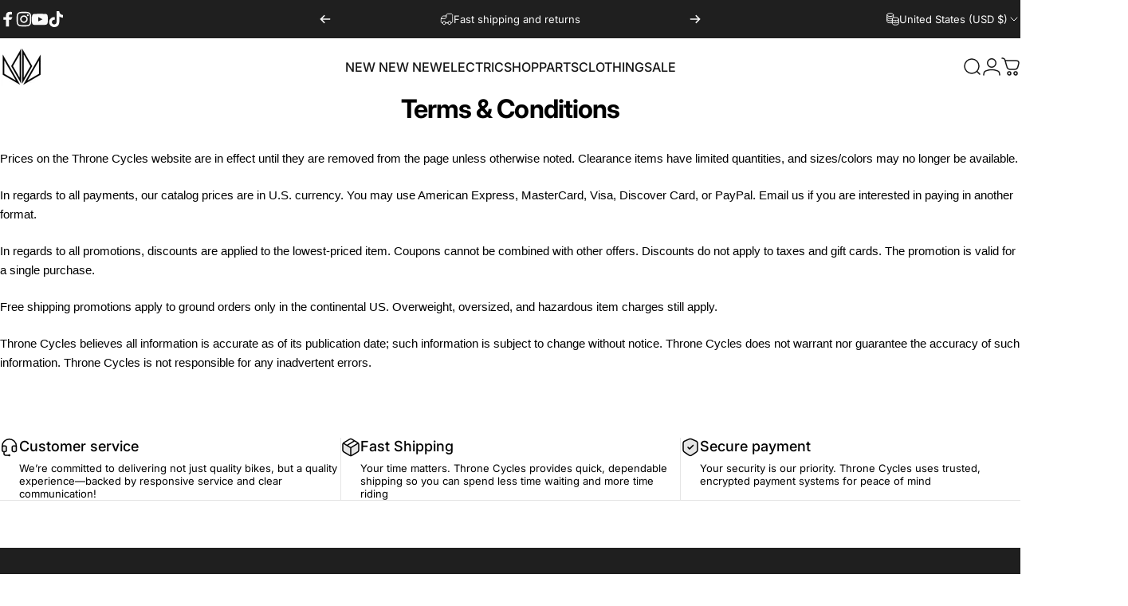

--- FILE ---
content_type: text/javascript; charset=utf-8
request_url: https://thronecycles.com/products/routeins.js
body_size: 2426
content:
{"id":2250686136416,"title":"Shipping Protection by Route","handle":"routeins","description":"\n      Route provides protection for shipments that are lost, broken, or stolen.\n      Add Route to your cart at checkout to enable protection.\n      \u003cp\u003eVisit \u003ca href=\"https:\/\/route.com\"\u003eroute.com\u003c\/a\u003e to learn more.\u003c\/p\u003e\n    ","published_at":"2023-04-06T16:58:15-07:00","created_at":"2019-08-02T14:39:25-07:00","vendor":"Route","type":"Insurance","tags":[],"price":98,"price_min":98,"price_max":14038,"available":true,"price_varies":true,"compare_at_price":null,"compare_at_price_min":0,"compare_at_price_max":0,"compare_at_price_varies":false,"variants":[{"id":20019665010784,"title":"$0.98","option1":"$0.98","option2":null,"option3":null,"sku":"ROUTEINS10","requires_shipping":false,"taxable":false,"featured_image":{"id":50952634663194,"product_id":2250686136416,"position":1,"created_at":"2025-03-19T12:46:42-07:00","updated_at":"2025-03-19T12:46:46-07:00","alt":null,"width":2048,"height":2048,"src":"https:\/\/cdn.shopify.com\/s\/files\/1\/0708\/7999\/files\/route-package-protection-logo-v3.png?v=1742413606","variant_ids":[20019665010784,20019665043552,20019665076320,20019665109088,20019665141856,20019665174624,20019665207392,20019665240160,20019665272928,20019665305696,20019665338464,20019665371232,20019665404000,20019665436768,20019665469536,20019665502304,20019665535072,20019665567840,20019665600608,20019665633376,20019665666144,20019665698912,20019665731680,20019665764448,20019665797216,20019665829984,20019665862752,20019665895520,20019665928288,20019665961056,20019665993824,20019666026592,20019666059360,20019666092128,20019666124896,20019666157664,20019666190432,20019666223200,20019666255968,20019666288736,20019666321504,20019666354272,20019666387040,20019666419808,20019666485344,20019666518112,20019666550880,20019666583648,20019666616416,20019666649184,20019666681952,20019666714720,20019666747488,20019666780256,20019666813024,20019666845792,20019666878560,20019666911328,20019666944096,20019666976864,20019667009632,20019667042400,20019667075168,20019667140704,20019667173472,20019667206240,20019667239008,20019667271776,20019667304544,20019667337312,20019667370080,20019667402848,20019667435616,20019667468384,20019667501152,20019667533920]},"available":true,"name":"Shipping Protection by Route - $0.98","public_title":"$0.98","options":["$0.98"],"price":98,"weight":0,"compare_at_price":null,"inventory_quantity":-1,"inventory_management":null,"inventory_policy":"continue","barcode":"850006768103","featured_media":{"alt":null,"id":42142228906266,"position":1,"preview_image":{"aspect_ratio":1.0,"height":2048,"width":2048,"src":"https:\/\/cdn.shopify.com\/s\/files\/1\/0708\/7999\/files\/route-package-protection-logo-v3.png?v=1742413606"}},"requires_selling_plan":false,"selling_plan_allocations":[]},{"id":20019665043552,"title":"$1.15","option1":"$1.15","option2":null,"option3":null,"sku":"ROUTEINS11","requires_shipping":false,"taxable":false,"featured_image":{"id":50952634663194,"product_id":2250686136416,"position":1,"created_at":"2025-03-19T12:46:42-07:00","updated_at":"2025-03-19T12:46:46-07:00","alt":null,"width":2048,"height":2048,"src":"https:\/\/cdn.shopify.com\/s\/files\/1\/0708\/7999\/files\/route-package-protection-logo-v3.png?v=1742413606","variant_ids":[20019665010784,20019665043552,20019665076320,20019665109088,20019665141856,20019665174624,20019665207392,20019665240160,20019665272928,20019665305696,20019665338464,20019665371232,20019665404000,20019665436768,20019665469536,20019665502304,20019665535072,20019665567840,20019665600608,20019665633376,20019665666144,20019665698912,20019665731680,20019665764448,20019665797216,20019665829984,20019665862752,20019665895520,20019665928288,20019665961056,20019665993824,20019666026592,20019666059360,20019666092128,20019666124896,20019666157664,20019666190432,20019666223200,20019666255968,20019666288736,20019666321504,20019666354272,20019666387040,20019666419808,20019666485344,20019666518112,20019666550880,20019666583648,20019666616416,20019666649184,20019666681952,20019666714720,20019666747488,20019666780256,20019666813024,20019666845792,20019666878560,20019666911328,20019666944096,20019666976864,20019667009632,20019667042400,20019667075168,20019667140704,20019667173472,20019667206240,20019667239008,20019667271776,20019667304544,20019667337312,20019667370080,20019667402848,20019667435616,20019667468384,20019667501152,20019667533920]},"available":true,"name":"Shipping Protection by Route - $1.15","public_title":"$1.15","options":["$1.15"],"price":115,"weight":0,"compare_at_price":null,"inventory_quantity":0,"inventory_management":null,"inventory_policy":"continue","barcode":"850006768110","featured_media":{"alt":null,"id":42142228906266,"position":1,"preview_image":{"aspect_ratio":1.0,"height":2048,"width":2048,"src":"https:\/\/cdn.shopify.com\/s\/files\/1\/0708\/7999\/files\/route-package-protection-logo-v3.png?v=1742413606"}},"requires_selling_plan":false,"selling_plan_allocations":[]},{"id":20019665076320,"title":"$1.35","option1":"$1.35","option2":null,"option3":null,"sku":"ROUTEINS12","requires_shipping":false,"taxable":false,"featured_image":{"id":50952634663194,"product_id":2250686136416,"position":1,"created_at":"2025-03-19T12:46:42-07:00","updated_at":"2025-03-19T12:46:46-07:00","alt":null,"width":2048,"height":2048,"src":"https:\/\/cdn.shopify.com\/s\/files\/1\/0708\/7999\/files\/route-package-protection-logo-v3.png?v=1742413606","variant_ids":[20019665010784,20019665043552,20019665076320,20019665109088,20019665141856,20019665174624,20019665207392,20019665240160,20019665272928,20019665305696,20019665338464,20019665371232,20019665404000,20019665436768,20019665469536,20019665502304,20019665535072,20019665567840,20019665600608,20019665633376,20019665666144,20019665698912,20019665731680,20019665764448,20019665797216,20019665829984,20019665862752,20019665895520,20019665928288,20019665961056,20019665993824,20019666026592,20019666059360,20019666092128,20019666124896,20019666157664,20019666190432,20019666223200,20019666255968,20019666288736,20019666321504,20019666354272,20019666387040,20019666419808,20019666485344,20019666518112,20019666550880,20019666583648,20019666616416,20019666649184,20019666681952,20019666714720,20019666747488,20019666780256,20019666813024,20019666845792,20019666878560,20019666911328,20019666944096,20019666976864,20019667009632,20019667042400,20019667075168,20019667140704,20019667173472,20019667206240,20019667239008,20019667271776,20019667304544,20019667337312,20019667370080,20019667402848,20019667435616,20019667468384,20019667501152,20019667533920]},"available":true,"name":"Shipping Protection by Route - $1.35","public_title":"$1.35","options":["$1.35"],"price":135,"weight":0,"compare_at_price":null,"inventory_quantity":0,"inventory_management":null,"inventory_policy":"continue","barcode":"850006768127","featured_media":{"alt":null,"id":42142228906266,"position":1,"preview_image":{"aspect_ratio":1.0,"height":2048,"width":2048,"src":"https:\/\/cdn.shopify.com\/s\/files\/1\/0708\/7999\/files\/route-package-protection-logo-v3.png?v=1742413606"}},"requires_selling_plan":false,"selling_plan_allocations":[]},{"id":20019665109088,"title":"$1.55","option1":"$1.55","option2":null,"option3":null,"sku":"ROUTEINS13","requires_shipping":false,"taxable":false,"featured_image":{"id":50952634663194,"product_id":2250686136416,"position":1,"created_at":"2025-03-19T12:46:42-07:00","updated_at":"2025-03-19T12:46:46-07:00","alt":null,"width":2048,"height":2048,"src":"https:\/\/cdn.shopify.com\/s\/files\/1\/0708\/7999\/files\/route-package-protection-logo-v3.png?v=1742413606","variant_ids":[20019665010784,20019665043552,20019665076320,20019665109088,20019665141856,20019665174624,20019665207392,20019665240160,20019665272928,20019665305696,20019665338464,20019665371232,20019665404000,20019665436768,20019665469536,20019665502304,20019665535072,20019665567840,20019665600608,20019665633376,20019665666144,20019665698912,20019665731680,20019665764448,20019665797216,20019665829984,20019665862752,20019665895520,20019665928288,20019665961056,20019665993824,20019666026592,20019666059360,20019666092128,20019666124896,20019666157664,20019666190432,20019666223200,20019666255968,20019666288736,20019666321504,20019666354272,20019666387040,20019666419808,20019666485344,20019666518112,20019666550880,20019666583648,20019666616416,20019666649184,20019666681952,20019666714720,20019666747488,20019666780256,20019666813024,20019666845792,20019666878560,20019666911328,20019666944096,20019666976864,20019667009632,20019667042400,20019667075168,20019667140704,20019667173472,20019667206240,20019667239008,20019667271776,20019667304544,20019667337312,20019667370080,20019667402848,20019667435616,20019667468384,20019667501152,20019667533920]},"available":true,"name":"Shipping Protection by Route - $1.55","public_title":"$1.55","options":["$1.55"],"price":155,"weight":0,"compare_at_price":null,"inventory_quantity":0,"inventory_management":null,"inventory_policy":"continue","barcode":"850006768134","featured_media":{"alt":null,"id":42142228906266,"position":1,"preview_image":{"aspect_ratio":1.0,"height":2048,"width":2048,"src":"https:\/\/cdn.shopify.com\/s\/files\/1\/0708\/7999\/files\/route-package-protection-logo-v3.png?v=1742413606"}},"requires_selling_plan":false,"selling_plan_allocations":[]},{"id":20019665141856,"title":"$1.75","option1":"$1.75","option2":null,"option3":null,"sku":"ROUTEINS14","requires_shipping":false,"taxable":false,"featured_image":{"id":50952634663194,"product_id":2250686136416,"position":1,"created_at":"2025-03-19T12:46:42-07:00","updated_at":"2025-03-19T12:46:46-07:00","alt":null,"width":2048,"height":2048,"src":"https:\/\/cdn.shopify.com\/s\/files\/1\/0708\/7999\/files\/route-package-protection-logo-v3.png?v=1742413606","variant_ids":[20019665010784,20019665043552,20019665076320,20019665109088,20019665141856,20019665174624,20019665207392,20019665240160,20019665272928,20019665305696,20019665338464,20019665371232,20019665404000,20019665436768,20019665469536,20019665502304,20019665535072,20019665567840,20019665600608,20019665633376,20019665666144,20019665698912,20019665731680,20019665764448,20019665797216,20019665829984,20019665862752,20019665895520,20019665928288,20019665961056,20019665993824,20019666026592,20019666059360,20019666092128,20019666124896,20019666157664,20019666190432,20019666223200,20019666255968,20019666288736,20019666321504,20019666354272,20019666387040,20019666419808,20019666485344,20019666518112,20019666550880,20019666583648,20019666616416,20019666649184,20019666681952,20019666714720,20019666747488,20019666780256,20019666813024,20019666845792,20019666878560,20019666911328,20019666944096,20019666976864,20019667009632,20019667042400,20019667075168,20019667140704,20019667173472,20019667206240,20019667239008,20019667271776,20019667304544,20019667337312,20019667370080,20019667402848,20019667435616,20019667468384,20019667501152,20019667533920]},"available":true,"name":"Shipping Protection by Route - $1.75","public_title":"$1.75","options":["$1.75"],"price":175,"weight":0,"compare_at_price":null,"inventory_quantity":0,"inventory_management":null,"inventory_policy":"continue","barcode":"850006768141","featured_media":{"alt":null,"id":42142228906266,"position":1,"preview_image":{"aspect_ratio":1.0,"height":2048,"width":2048,"src":"https:\/\/cdn.shopify.com\/s\/files\/1\/0708\/7999\/files\/route-package-protection-logo-v3.png?v=1742413606"}},"requires_selling_plan":false,"selling_plan_allocations":[]},{"id":20019665174624,"title":"$1.95","option1":"$1.95","option2":null,"option3":null,"sku":"ROUTEINS15","requires_shipping":false,"taxable":false,"featured_image":{"id":50952634663194,"product_id":2250686136416,"position":1,"created_at":"2025-03-19T12:46:42-07:00","updated_at":"2025-03-19T12:46:46-07:00","alt":null,"width":2048,"height":2048,"src":"https:\/\/cdn.shopify.com\/s\/files\/1\/0708\/7999\/files\/route-package-protection-logo-v3.png?v=1742413606","variant_ids":[20019665010784,20019665043552,20019665076320,20019665109088,20019665141856,20019665174624,20019665207392,20019665240160,20019665272928,20019665305696,20019665338464,20019665371232,20019665404000,20019665436768,20019665469536,20019665502304,20019665535072,20019665567840,20019665600608,20019665633376,20019665666144,20019665698912,20019665731680,20019665764448,20019665797216,20019665829984,20019665862752,20019665895520,20019665928288,20019665961056,20019665993824,20019666026592,20019666059360,20019666092128,20019666124896,20019666157664,20019666190432,20019666223200,20019666255968,20019666288736,20019666321504,20019666354272,20019666387040,20019666419808,20019666485344,20019666518112,20019666550880,20019666583648,20019666616416,20019666649184,20019666681952,20019666714720,20019666747488,20019666780256,20019666813024,20019666845792,20019666878560,20019666911328,20019666944096,20019666976864,20019667009632,20019667042400,20019667075168,20019667140704,20019667173472,20019667206240,20019667239008,20019667271776,20019667304544,20019667337312,20019667370080,20019667402848,20019667435616,20019667468384,20019667501152,20019667533920]},"available":true,"name":"Shipping Protection by Route - $1.95","public_title":"$1.95","options":["$1.95"],"price":195,"weight":0,"compare_at_price":null,"inventory_quantity":0,"inventory_management":null,"inventory_policy":"continue","barcode":"850006768158","featured_media":{"alt":null,"id":42142228906266,"position":1,"preview_image":{"aspect_ratio":1.0,"height":2048,"width":2048,"src":"https:\/\/cdn.shopify.com\/s\/files\/1\/0708\/7999\/files\/route-package-protection-logo-v3.png?v=1742413606"}},"requires_selling_plan":false,"selling_plan_allocations":[]},{"id":20019665207392,"title":"$2.15","option1":"$2.15","option2":null,"option3":null,"sku":"ROUTEINS16","requires_shipping":false,"taxable":false,"featured_image":{"id":50952634663194,"product_id":2250686136416,"position":1,"created_at":"2025-03-19T12:46:42-07:00","updated_at":"2025-03-19T12:46:46-07:00","alt":null,"width":2048,"height":2048,"src":"https:\/\/cdn.shopify.com\/s\/files\/1\/0708\/7999\/files\/route-package-protection-logo-v3.png?v=1742413606","variant_ids":[20019665010784,20019665043552,20019665076320,20019665109088,20019665141856,20019665174624,20019665207392,20019665240160,20019665272928,20019665305696,20019665338464,20019665371232,20019665404000,20019665436768,20019665469536,20019665502304,20019665535072,20019665567840,20019665600608,20019665633376,20019665666144,20019665698912,20019665731680,20019665764448,20019665797216,20019665829984,20019665862752,20019665895520,20019665928288,20019665961056,20019665993824,20019666026592,20019666059360,20019666092128,20019666124896,20019666157664,20019666190432,20019666223200,20019666255968,20019666288736,20019666321504,20019666354272,20019666387040,20019666419808,20019666485344,20019666518112,20019666550880,20019666583648,20019666616416,20019666649184,20019666681952,20019666714720,20019666747488,20019666780256,20019666813024,20019666845792,20019666878560,20019666911328,20019666944096,20019666976864,20019667009632,20019667042400,20019667075168,20019667140704,20019667173472,20019667206240,20019667239008,20019667271776,20019667304544,20019667337312,20019667370080,20019667402848,20019667435616,20019667468384,20019667501152,20019667533920]},"available":true,"name":"Shipping Protection by Route - $2.15","public_title":"$2.15","options":["$2.15"],"price":215,"weight":0,"compare_at_price":null,"inventory_quantity":0,"inventory_management":null,"inventory_policy":"continue","barcode":"850006768165","featured_media":{"alt":null,"id":42142228906266,"position":1,"preview_image":{"aspect_ratio":1.0,"height":2048,"width":2048,"src":"https:\/\/cdn.shopify.com\/s\/files\/1\/0708\/7999\/files\/route-package-protection-logo-v3.png?v=1742413606"}},"requires_selling_plan":false,"selling_plan_allocations":[]},{"id":20019665240160,"title":"$2.35","option1":"$2.35","option2":null,"option3":null,"sku":"ROUTEINS17","requires_shipping":false,"taxable":false,"featured_image":{"id":50952634663194,"product_id":2250686136416,"position":1,"created_at":"2025-03-19T12:46:42-07:00","updated_at":"2025-03-19T12:46:46-07:00","alt":null,"width":2048,"height":2048,"src":"https:\/\/cdn.shopify.com\/s\/files\/1\/0708\/7999\/files\/route-package-protection-logo-v3.png?v=1742413606","variant_ids":[20019665010784,20019665043552,20019665076320,20019665109088,20019665141856,20019665174624,20019665207392,20019665240160,20019665272928,20019665305696,20019665338464,20019665371232,20019665404000,20019665436768,20019665469536,20019665502304,20019665535072,20019665567840,20019665600608,20019665633376,20019665666144,20019665698912,20019665731680,20019665764448,20019665797216,20019665829984,20019665862752,20019665895520,20019665928288,20019665961056,20019665993824,20019666026592,20019666059360,20019666092128,20019666124896,20019666157664,20019666190432,20019666223200,20019666255968,20019666288736,20019666321504,20019666354272,20019666387040,20019666419808,20019666485344,20019666518112,20019666550880,20019666583648,20019666616416,20019666649184,20019666681952,20019666714720,20019666747488,20019666780256,20019666813024,20019666845792,20019666878560,20019666911328,20019666944096,20019666976864,20019667009632,20019667042400,20019667075168,20019667140704,20019667173472,20019667206240,20019667239008,20019667271776,20019667304544,20019667337312,20019667370080,20019667402848,20019667435616,20019667468384,20019667501152,20019667533920]},"available":true,"name":"Shipping Protection by Route - $2.35","public_title":"$2.35","options":["$2.35"],"price":235,"weight":0,"compare_at_price":null,"inventory_quantity":0,"inventory_management":null,"inventory_policy":"continue","barcode":"850006768172","featured_media":{"alt":null,"id":42142228906266,"position":1,"preview_image":{"aspect_ratio":1.0,"height":2048,"width":2048,"src":"https:\/\/cdn.shopify.com\/s\/files\/1\/0708\/7999\/files\/route-package-protection-logo-v3.png?v=1742413606"}},"requires_selling_plan":false,"selling_plan_allocations":[]},{"id":20019665272928,"title":"$2.55","option1":"$2.55","option2":null,"option3":null,"sku":"ROUTEINS18","requires_shipping":false,"taxable":false,"featured_image":{"id":50952634663194,"product_id":2250686136416,"position":1,"created_at":"2025-03-19T12:46:42-07:00","updated_at":"2025-03-19T12:46:46-07:00","alt":null,"width":2048,"height":2048,"src":"https:\/\/cdn.shopify.com\/s\/files\/1\/0708\/7999\/files\/route-package-protection-logo-v3.png?v=1742413606","variant_ids":[20019665010784,20019665043552,20019665076320,20019665109088,20019665141856,20019665174624,20019665207392,20019665240160,20019665272928,20019665305696,20019665338464,20019665371232,20019665404000,20019665436768,20019665469536,20019665502304,20019665535072,20019665567840,20019665600608,20019665633376,20019665666144,20019665698912,20019665731680,20019665764448,20019665797216,20019665829984,20019665862752,20019665895520,20019665928288,20019665961056,20019665993824,20019666026592,20019666059360,20019666092128,20019666124896,20019666157664,20019666190432,20019666223200,20019666255968,20019666288736,20019666321504,20019666354272,20019666387040,20019666419808,20019666485344,20019666518112,20019666550880,20019666583648,20019666616416,20019666649184,20019666681952,20019666714720,20019666747488,20019666780256,20019666813024,20019666845792,20019666878560,20019666911328,20019666944096,20019666976864,20019667009632,20019667042400,20019667075168,20019667140704,20019667173472,20019667206240,20019667239008,20019667271776,20019667304544,20019667337312,20019667370080,20019667402848,20019667435616,20019667468384,20019667501152,20019667533920]},"available":true,"name":"Shipping Protection by Route - $2.55","public_title":"$2.55","options":["$2.55"],"price":255,"weight":0,"compare_at_price":null,"inventory_quantity":0,"inventory_management":null,"inventory_policy":"continue","barcode":"850006768189","featured_media":{"alt":null,"id":42142228906266,"position":1,"preview_image":{"aspect_ratio":1.0,"height":2048,"width":2048,"src":"https:\/\/cdn.shopify.com\/s\/files\/1\/0708\/7999\/files\/route-package-protection-logo-v3.png?v=1742413606"}},"requires_selling_plan":false,"selling_plan_allocations":[]},{"id":20019665305696,"title":"$2.75","option1":"$2.75","option2":null,"option3":null,"sku":"ROUTEINS19","requires_shipping":false,"taxable":false,"featured_image":{"id":50952634663194,"product_id":2250686136416,"position":1,"created_at":"2025-03-19T12:46:42-07:00","updated_at":"2025-03-19T12:46:46-07:00","alt":null,"width":2048,"height":2048,"src":"https:\/\/cdn.shopify.com\/s\/files\/1\/0708\/7999\/files\/route-package-protection-logo-v3.png?v=1742413606","variant_ids":[20019665010784,20019665043552,20019665076320,20019665109088,20019665141856,20019665174624,20019665207392,20019665240160,20019665272928,20019665305696,20019665338464,20019665371232,20019665404000,20019665436768,20019665469536,20019665502304,20019665535072,20019665567840,20019665600608,20019665633376,20019665666144,20019665698912,20019665731680,20019665764448,20019665797216,20019665829984,20019665862752,20019665895520,20019665928288,20019665961056,20019665993824,20019666026592,20019666059360,20019666092128,20019666124896,20019666157664,20019666190432,20019666223200,20019666255968,20019666288736,20019666321504,20019666354272,20019666387040,20019666419808,20019666485344,20019666518112,20019666550880,20019666583648,20019666616416,20019666649184,20019666681952,20019666714720,20019666747488,20019666780256,20019666813024,20019666845792,20019666878560,20019666911328,20019666944096,20019666976864,20019667009632,20019667042400,20019667075168,20019667140704,20019667173472,20019667206240,20019667239008,20019667271776,20019667304544,20019667337312,20019667370080,20019667402848,20019667435616,20019667468384,20019667501152,20019667533920]},"available":true,"name":"Shipping Protection by Route - $2.75","public_title":"$2.75","options":["$2.75"],"price":275,"weight":0,"compare_at_price":null,"inventory_quantity":0,"inventory_management":null,"inventory_policy":"continue","barcode":"850006768196","featured_media":{"alt":null,"id":42142228906266,"position":1,"preview_image":{"aspect_ratio":1.0,"height":2048,"width":2048,"src":"https:\/\/cdn.shopify.com\/s\/files\/1\/0708\/7999\/files\/route-package-protection-logo-v3.png?v=1742413606"}},"requires_selling_plan":false,"selling_plan_allocations":[]},{"id":20019665338464,"title":"$2.95","option1":"$2.95","option2":null,"option3":null,"sku":"ROUTEINS20","requires_shipping":false,"taxable":false,"featured_image":{"id":50952634663194,"product_id":2250686136416,"position":1,"created_at":"2025-03-19T12:46:42-07:00","updated_at":"2025-03-19T12:46:46-07:00","alt":null,"width":2048,"height":2048,"src":"https:\/\/cdn.shopify.com\/s\/files\/1\/0708\/7999\/files\/route-package-protection-logo-v3.png?v=1742413606","variant_ids":[20019665010784,20019665043552,20019665076320,20019665109088,20019665141856,20019665174624,20019665207392,20019665240160,20019665272928,20019665305696,20019665338464,20019665371232,20019665404000,20019665436768,20019665469536,20019665502304,20019665535072,20019665567840,20019665600608,20019665633376,20019665666144,20019665698912,20019665731680,20019665764448,20019665797216,20019665829984,20019665862752,20019665895520,20019665928288,20019665961056,20019665993824,20019666026592,20019666059360,20019666092128,20019666124896,20019666157664,20019666190432,20019666223200,20019666255968,20019666288736,20019666321504,20019666354272,20019666387040,20019666419808,20019666485344,20019666518112,20019666550880,20019666583648,20019666616416,20019666649184,20019666681952,20019666714720,20019666747488,20019666780256,20019666813024,20019666845792,20019666878560,20019666911328,20019666944096,20019666976864,20019667009632,20019667042400,20019667075168,20019667140704,20019667173472,20019667206240,20019667239008,20019667271776,20019667304544,20019667337312,20019667370080,20019667402848,20019667435616,20019667468384,20019667501152,20019667533920]},"available":true,"name":"Shipping Protection by Route - $2.95","public_title":"$2.95","options":["$2.95"],"price":295,"weight":0,"compare_at_price":null,"inventory_quantity":0,"inventory_management":null,"inventory_policy":"continue","barcode":"850006768202","featured_media":{"alt":null,"id":42142228906266,"position":1,"preview_image":{"aspect_ratio":1.0,"height":2048,"width":2048,"src":"https:\/\/cdn.shopify.com\/s\/files\/1\/0708\/7999\/files\/route-package-protection-logo-v3.png?v=1742413606"}},"requires_selling_plan":false,"selling_plan_allocations":[]},{"id":20019665371232,"title":"$3.15","option1":"$3.15","option2":null,"option3":null,"sku":"ROUTEINS21","requires_shipping":false,"taxable":false,"featured_image":{"id":50952634663194,"product_id":2250686136416,"position":1,"created_at":"2025-03-19T12:46:42-07:00","updated_at":"2025-03-19T12:46:46-07:00","alt":null,"width":2048,"height":2048,"src":"https:\/\/cdn.shopify.com\/s\/files\/1\/0708\/7999\/files\/route-package-protection-logo-v3.png?v=1742413606","variant_ids":[20019665010784,20019665043552,20019665076320,20019665109088,20019665141856,20019665174624,20019665207392,20019665240160,20019665272928,20019665305696,20019665338464,20019665371232,20019665404000,20019665436768,20019665469536,20019665502304,20019665535072,20019665567840,20019665600608,20019665633376,20019665666144,20019665698912,20019665731680,20019665764448,20019665797216,20019665829984,20019665862752,20019665895520,20019665928288,20019665961056,20019665993824,20019666026592,20019666059360,20019666092128,20019666124896,20019666157664,20019666190432,20019666223200,20019666255968,20019666288736,20019666321504,20019666354272,20019666387040,20019666419808,20019666485344,20019666518112,20019666550880,20019666583648,20019666616416,20019666649184,20019666681952,20019666714720,20019666747488,20019666780256,20019666813024,20019666845792,20019666878560,20019666911328,20019666944096,20019666976864,20019667009632,20019667042400,20019667075168,20019667140704,20019667173472,20019667206240,20019667239008,20019667271776,20019667304544,20019667337312,20019667370080,20019667402848,20019667435616,20019667468384,20019667501152,20019667533920]},"available":true,"name":"Shipping Protection by Route - $3.15","public_title":"$3.15","options":["$3.15"],"price":315,"weight":0,"compare_at_price":null,"inventory_quantity":0,"inventory_management":null,"inventory_policy":"continue","barcode":"850006768219","featured_media":{"alt":null,"id":42142228906266,"position":1,"preview_image":{"aspect_ratio":1.0,"height":2048,"width":2048,"src":"https:\/\/cdn.shopify.com\/s\/files\/1\/0708\/7999\/files\/route-package-protection-logo-v3.png?v=1742413606"}},"requires_selling_plan":false,"selling_plan_allocations":[]},{"id":20019665404000,"title":"$3.35","option1":"$3.35","option2":null,"option3":null,"sku":"ROUTEINS22","requires_shipping":false,"taxable":false,"featured_image":{"id":50952634663194,"product_id":2250686136416,"position":1,"created_at":"2025-03-19T12:46:42-07:00","updated_at":"2025-03-19T12:46:46-07:00","alt":null,"width":2048,"height":2048,"src":"https:\/\/cdn.shopify.com\/s\/files\/1\/0708\/7999\/files\/route-package-protection-logo-v3.png?v=1742413606","variant_ids":[20019665010784,20019665043552,20019665076320,20019665109088,20019665141856,20019665174624,20019665207392,20019665240160,20019665272928,20019665305696,20019665338464,20019665371232,20019665404000,20019665436768,20019665469536,20019665502304,20019665535072,20019665567840,20019665600608,20019665633376,20019665666144,20019665698912,20019665731680,20019665764448,20019665797216,20019665829984,20019665862752,20019665895520,20019665928288,20019665961056,20019665993824,20019666026592,20019666059360,20019666092128,20019666124896,20019666157664,20019666190432,20019666223200,20019666255968,20019666288736,20019666321504,20019666354272,20019666387040,20019666419808,20019666485344,20019666518112,20019666550880,20019666583648,20019666616416,20019666649184,20019666681952,20019666714720,20019666747488,20019666780256,20019666813024,20019666845792,20019666878560,20019666911328,20019666944096,20019666976864,20019667009632,20019667042400,20019667075168,20019667140704,20019667173472,20019667206240,20019667239008,20019667271776,20019667304544,20019667337312,20019667370080,20019667402848,20019667435616,20019667468384,20019667501152,20019667533920]},"available":true,"name":"Shipping Protection by Route - $3.35","public_title":"$3.35","options":["$3.35"],"price":335,"weight":0,"compare_at_price":null,"inventory_quantity":0,"inventory_management":null,"inventory_policy":"continue","barcode":"850006768226","featured_media":{"alt":null,"id":42142228906266,"position":1,"preview_image":{"aspect_ratio":1.0,"height":2048,"width":2048,"src":"https:\/\/cdn.shopify.com\/s\/files\/1\/0708\/7999\/files\/route-package-protection-logo-v3.png?v=1742413606"}},"requires_selling_plan":false,"selling_plan_allocations":[]},{"id":20019665436768,"title":"$3.55","option1":"$3.55","option2":null,"option3":null,"sku":"ROUTEINS23","requires_shipping":false,"taxable":false,"featured_image":{"id":50952634663194,"product_id":2250686136416,"position":1,"created_at":"2025-03-19T12:46:42-07:00","updated_at":"2025-03-19T12:46:46-07:00","alt":null,"width":2048,"height":2048,"src":"https:\/\/cdn.shopify.com\/s\/files\/1\/0708\/7999\/files\/route-package-protection-logo-v3.png?v=1742413606","variant_ids":[20019665010784,20019665043552,20019665076320,20019665109088,20019665141856,20019665174624,20019665207392,20019665240160,20019665272928,20019665305696,20019665338464,20019665371232,20019665404000,20019665436768,20019665469536,20019665502304,20019665535072,20019665567840,20019665600608,20019665633376,20019665666144,20019665698912,20019665731680,20019665764448,20019665797216,20019665829984,20019665862752,20019665895520,20019665928288,20019665961056,20019665993824,20019666026592,20019666059360,20019666092128,20019666124896,20019666157664,20019666190432,20019666223200,20019666255968,20019666288736,20019666321504,20019666354272,20019666387040,20019666419808,20019666485344,20019666518112,20019666550880,20019666583648,20019666616416,20019666649184,20019666681952,20019666714720,20019666747488,20019666780256,20019666813024,20019666845792,20019666878560,20019666911328,20019666944096,20019666976864,20019667009632,20019667042400,20019667075168,20019667140704,20019667173472,20019667206240,20019667239008,20019667271776,20019667304544,20019667337312,20019667370080,20019667402848,20019667435616,20019667468384,20019667501152,20019667533920]},"available":true,"name":"Shipping Protection by Route - $3.55","public_title":"$3.55","options":["$3.55"],"price":355,"weight":0,"compare_at_price":null,"inventory_quantity":0,"inventory_management":null,"inventory_policy":"continue","barcode":"850006768233","featured_media":{"alt":null,"id":42142228906266,"position":1,"preview_image":{"aspect_ratio":1.0,"height":2048,"width":2048,"src":"https:\/\/cdn.shopify.com\/s\/files\/1\/0708\/7999\/files\/route-package-protection-logo-v3.png?v=1742413606"}},"requires_selling_plan":false,"selling_plan_allocations":[]},{"id":20019665469536,"title":"$3.75","option1":"$3.75","option2":null,"option3":null,"sku":"ROUTEINS24","requires_shipping":false,"taxable":false,"featured_image":{"id":50952634663194,"product_id":2250686136416,"position":1,"created_at":"2025-03-19T12:46:42-07:00","updated_at":"2025-03-19T12:46:46-07:00","alt":null,"width":2048,"height":2048,"src":"https:\/\/cdn.shopify.com\/s\/files\/1\/0708\/7999\/files\/route-package-protection-logo-v3.png?v=1742413606","variant_ids":[20019665010784,20019665043552,20019665076320,20019665109088,20019665141856,20019665174624,20019665207392,20019665240160,20019665272928,20019665305696,20019665338464,20019665371232,20019665404000,20019665436768,20019665469536,20019665502304,20019665535072,20019665567840,20019665600608,20019665633376,20019665666144,20019665698912,20019665731680,20019665764448,20019665797216,20019665829984,20019665862752,20019665895520,20019665928288,20019665961056,20019665993824,20019666026592,20019666059360,20019666092128,20019666124896,20019666157664,20019666190432,20019666223200,20019666255968,20019666288736,20019666321504,20019666354272,20019666387040,20019666419808,20019666485344,20019666518112,20019666550880,20019666583648,20019666616416,20019666649184,20019666681952,20019666714720,20019666747488,20019666780256,20019666813024,20019666845792,20019666878560,20019666911328,20019666944096,20019666976864,20019667009632,20019667042400,20019667075168,20019667140704,20019667173472,20019667206240,20019667239008,20019667271776,20019667304544,20019667337312,20019667370080,20019667402848,20019667435616,20019667468384,20019667501152,20019667533920]},"available":true,"name":"Shipping Protection by Route - $3.75","public_title":"$3.75","options":["$3.75"],"price":375,"weight":0,"compare_at_price":null,"inventory_quantity":0,"inventory_management":null,"inventory_policy":"continue","barcode":"850006768240","featured_media":{"alt":null,"id":42142228906266,"position":1,"preview_image":{"aspect_ratio":1.0,"height":2048,"width":2048,"src":"https:\/\/cdn.shopify.com\/s\/files\/1\/0708\/7999\/files\/route-package-protection-logo-v3.png?v=1742413606"}},"requires_selling_plan":false,"selling_plan_allocations":[]},{"id":20019665502304,"title":"$3.95","option1":"$3.95","option2":null,"option3":null,"sku":"ROUTEINS25","requires_shipping":false,"taxable":false,"featured_image":{"id":50952634663194,"product_id":2250686136416,"position":1,"created_at":"2025-03-19T12:46:42-07:00","updated_at":"2025-03-19T12:46:46-07:00","alt":null,"width":2048,"height":2048,"src":"https:\/\/cdn.shopify.com\/s\/files\/1\/0708\/7999\/files\/route-package-protection-logo-v3.png?v=1742413606","variant_ids":[20019665010784,20019665043552,20019665076320,20019665109088,20019665141856,20019665174624,20019665207392,20019665240160,20019665272928,20019665305696,20019665338464,20019665371232,20019665404000,20019665436768,20019665469536,20019665502304,20019665535072,20019665567840,20019665600608,20019665633376,20019665666144,20019665698912,20019665731680,20019665764448,20019665797216,20019665829984,20019665862752,20019665895520,20019665928288,20019665961056,20019665993824,20019666026592,20019666059360,20019666092128,20019666124896,20019666157664,20019666190432,20019666223200,20019666255968,20019666288736,20019666321504,20019666354272,20019666387040,20019666419808,20019666485344,20019666518112,20019666550880,20019666583648,20019666616416,20019666649184,20019666681952,20019666714720,20019666747488,20019666780256,20019666813024,20019666845792,20019666878560,20019666911328,20019666944096,20019666976864,20019667009632,20019667042400,20019667075168,20019667140704,20019667173472,20019667206240,20019667239008,20019667271776,20019667304544,20019667337312,20019667370080,20019667402848,20019667435616,20019667468384,20019667501152,20019667533920]},"available":true,"name":"Shipping Protection by Route - $3.95","public_title":"$3.95","options":["$3.95"],"price":395,"weight":0,"compare_at_price":null,"inventory_quantity":0,"inventory_management":null,"inventory_policy":"continue","barcode":"850006768257","featured_media":{"alt":null,"id":42142228906266,"position":1,"preview_image":{"aspect_ratio":1.0,"height":2048,"width":2048,"src":"https:\/\/cdn.shopify.com\/s\/files\/1\/0708\/7999\/files\/route-package-protection-logo-v3.png?v=1742413606"}},"requires_selling_plan":false,"selling_plan_allocations":[]},{"id":20019665535072,"title":"$4.15","option1":"$4.15","option2":null,"option3":null,"sku":"ROUTEINS26","requires_shipping":false,"taxable":false,"featured_image":{"id":50952634663194,"product_id":2250686136416,"position":1,"created_at":"2025-03-19T12:46:42-07:00","updated_at":"2025-03-19T12:46:46-07:00","alt":null,"width":2048,"height":2048,"src":"https:\/\/cdn.shopify.com\/s\/files\/1\/0708\/7999\/files\/route-package-protection-logo-v3.png?v=1742413606","variant_ids":[20019665010784,20019665043552,20019665076320,20019665109088,20019665141856,20019665174624,20019665207392,20019665240160,20019665272928,20019665305696,20019665338464,20019665371232,20019665404000,20019665436768,20019665469536,20019665502304,20019665535072,20019665567840,20019665600608,20019665633376,20019665666144,20019665698912,20019665731680,20019665764448,20019665797216,20019665829984,20019665862752,20019665895520,20019665928288,20019665961056,20019665993824,20019666026592,20019666059360,20019666092128,20019666124896,20019666157664,20019666190432,20019666223200,20019666255968,20019666288736,20019666321504,20019666354272,20019666387040,20019666419808,20019666485344,20019666518112,20019666550880,20019666583648,20019666616416,20019666649184,20019666681952,20019666714720,20019666747488,20019666780256,20019666813024,20019666845792,20019666878560,20019666911328,20019666944096,20019666976864,20019667009632,20019667042400,20019667075168,20019667140704,20019667173472,20019667206240,20019667239008,20019667271776,20019667304544,20019667337312,20019667370080,20019667402848,20019667435616,20019667468384,20019667501152,20019667533920]},"available":true,"name":"Shipping Protection by Route - $4.15","public_title":"$4.15","options":["$4.15"],"price":415,"weight":0,"compare_at_price":null,"inventory_quantity":0,"inventory_management":null,"inventory_policy":"continue","barcode":"850006768264","featured_media":{"alt":null,"id":42142228906266,"position":1,"preview_image":{"aspect_ratio":1.0,"height":2048,"width":2048,"src":"https:\/\/cdn.shopify.com\/s\/files\/1\/0708\/7999\/files\/route-package-protection-logo-v3.png?v=1742413606"}},"requires_selling_plan":false,"selling_plan_allocations":[]},{"id":20019665567840,"title":"$4.35","option1":"$4.35","option2":null,"option3":null,"sku":"ROUTEINS27","requires_shipping":false,"taxable":false,"featured_image":{"id":50952634663194,"product_id":2250686136416,"position":1,"created_at":"2025-03-19T12:46:42-07:00","updated_at":"2025-03-19T12:46:46-07:00","alt":null,"width":2048,"height":2048,"src":"https:\/\/cdn.shopify.com\/s\/files\/1\/0708\/7999\/files\/route-package-protection-logo-v3.png?v=1742413606","variant_ids":[20019665010784,20019665043552,20019665076320,20019665109088,20019665141856,20019665174624,20019665207392,20019665240160,20019665272928,20019665305696,20019665338464,20019665371232,20019665404000,20019665436768,20019665469536,20019665502304,20019665535072,20019665567840,20019665600608,20019665633376,20019665666144,20019665698912,20019665731680,20019665764448,20019665797216,20019665829984,20019665862752,20019665895520,20019665928288,20019665961056,20019665993824,20019666026592,20019666059360,20019666092128,20019666124896,20019666157664,20019666190432,20019666223200,20019666255968,20019666288736,20019666321504,20019666354272,20019666387040,20019666419808,20019666485344,20019666518112,20019666550880,20019666583648,20019666616416,20019666649184,20019666681952,20019666714720,20019666747488,20019666780256,20019666813024,20019666845792,20019666878560,20019666911328,20019666944096,20019666976864,20019667009632,20019667042400,20019667075168,20019667140704,20019667173472,20019667206240,20019667239008,20019667271776,20019667304544,20019667337312,20019667370080,20019667402848,20019667435616,20019667468384,20019667501152,20019667533920]},"available":true,"name":"Shipping Protection by Route - $4.35","public_title":"$4.35","options":["$4.35"],"price":435,"weight":0,"compare_at_price":null,"inventory_quantity":0,"inventory_management":null,"inventory_policy":"continue","barcode":"850006768271","featured_media":{"alt":null,"id":42142228906266,"position":1,"preview_image":{"aspect_ratio":1.0,"height":2048,"width":2048,"src":"https:\/\/cdn.shopify.com\/s\/files\/1\/0708\/7999\/files\/route-package-protection-logo-v3.png?v=1742413606"}},"requires_selling_plan":false,"selling_plan_allocations":[]},{"id":20019665600608,"title":"$4.55","option1":"$4.55","option2":null,"option3":null,"sku":"ROUTEINS28","requires_shipping":false,"taxable":false,"featured_image":{"id":50952634663194,"product_id":2250686136416,"position":1,"created_at":"2025-03-19T12:46:42-07:00","updated_at":"2025-03-19T12:46:46-07:00","alt":null,"width":2048,"height":2048,"src":"https:\/\/cdn.shopify.com\/s\/files\/1\/0708\/7999\/files\/route-package-protection-logo-v3.png?v=1742413606","variant_ids":[20019665010784,20019665043552,20019665076320,20019665109088,20019665141856,20019665174624,20019665207392,20019665240160,20019665272928,20019665305696,20019665338464,20019665371232,20019665404000,20019665436768,20019665469536,20019665502304,20019665535072,20019665567840,20019665600608,20019665633376,20019665666144,20019665698912,20019665731680,20019665764448,20019665797216,20019665829984,20019665862752,20019665895520,20019665928288,20019665961056,20019665993824,20019666026592,20019666059360,20019666092128,20019666124896,20019666157664,20019666190432,20019666223200,20019666255968,20019666288736,20019666321504,20019666354272,20019666387040,20019666419808,20019666485344,20019666518112,20019666550880,20019666583648,20019666616416,20019666649184,20019666681952,20019666714720,20019666747488,20019666780256,20019666813024,20019666845792,20019666878560,20019666911328,20019666944096,20019666976864,20019667009632,20019667042400,20019667075168,20019667140704,20019667173472,20019667206240,20019667239008,20019667271776,20019667304544,20019667337312,20019667370080,20019667402848,20019667435616,20019667468384,20019667501152,20019667533920]},"available":true,"name":"Shipping Protection by Route - $4.55","public_title":"$4.55","options":["$4.55"],"price":455,"weight":0,"compare_at_price":null,"inventory_quantity":0,"inventory_management":null,"inventory_policy":"continue","barcode":"850006768288","featured_media":{"alt":null,"id":42142228906266,"position":1,"preview_image":{"aspect_ratio":1.0,"height":2048,"width":2048,"src":"https:\/\/cdn.shopify.com\/s\/files\/1\/0708\/7999\/files\/route-package-protection-logo-v3.png?v=1742413606"}},"requires_selling_plan":false,"selling_plan_allocations":[]},{"id":20019665633376,"title":"$4.75","option1":"$4.75","option2":null,"option3":null,"sku":"ROUTEINS29","requires_shipping":false,"taxable":false,"featured_image":{"id":50952634663194,"product_id":2250686136416,"position":1,"created_at":"2025-03-19T12:46:42-07:00","updated_at":"2025-03-19T12:46:46-07:00","alt":null,"width":2048,"height":2048,"src":"https:\/\/cdn.shopify.com\/s\/files\/1\/0708\/7999\/files\/route-package-protection-logo-v3.png?v=1742413606","variant_ids":[20019665010784,20019665043552,20019665076320,20019665109088,20019665141856,20019665174624,20019665207392,20019665240160,20019665272928,20019665305696,20019665338464,20019665371232,20019665404000,20019665436768,20019665469536,20019665502304,20019665535072,20019665567840,20019665600608,20019665633376,20019665666144,20019665698912,20019665731680,20019665764448,20019665797216,20019665829984,20019665862752,20019665895520,20019665928288,20019665961056,20019665993824,20019666026592,20019666059360,20019666092128,20019666124896,20019666157664,20019666190432,20019666223200,20019666255968,20019666288736,20019666321504,20019666354272,20019666387040,20019666419808,20019666485344,20019666518112,20019666550880,20019666583648,20019666616416,20019666649184,20019666681952,20019666714720,20019666747488,20019666780256,20019666813024,20019666845792,20019666878560,20019666911328,20019666944096,20019666976864,20019667009632,20019667042400,20019667075168,20019667140704,20019667173472,20019667206240,20019667239008,20019667271776,20019667304544,20019667337312,20019667370080,20019667402848,20019667435616,20019667468384,20019667501152,20019667533920]},"available":true,"name":"Shipping Protection by Route - $4.75","public_title":"$4.75","options":["$4.75"],"price":475,"weight":0,"compare_at_price":null,"inventory_quantity":0,"inventory_management":null,"inventory_policy":"continue","barcode":"850006768295","featured_media":{"alt":null,"id":42142228906266,"position":1,"preview_image":{"aspect_ratio":1.0,"height":2048,"width":2048,"src":"https:\/\/cdn.shopify.com\/s\/files\/1\/0708\/7999\/files\/route-package-protection-logo-v3.png?v=1742413606"}},"requires_selling_plan":false,"selling_plan_allocations":[]},{"id":20019665666144,"title":"$4.95","option1":"$4.95","option2":null,"option3":null,"sku":"ROUTEINS30","requires_shipping":false,"taxable":false,"featured_image":{"id":50952634663194,"product_id":2250686136416,"position":1,"created_at":"2025-03-19T12:46:42-07:00","updated_at":"2025-03-19T12:46:46-07:00","alt":null,"width":2048,"height":2048,"src":"https:\/\/cdn.shopify.com\/s\/files\/1\/0708\/7999\/files\/route-package-protection-logo-v3.png?v=1742413606","variant_ids":[20019665010784,20019665043552,20019665076320,20019665109088,20019665141856,20019665174624,20019665207392,20019665240160,20019665272928,20019665305696,20019665338464,20019665371232,20019665404000,20019665436768,20019665469536,20019665502304,20019665535072,20019665567840,20019665600608,20019665633376,20019665666144,20019665698912,20019665731680,20019665764448,20019665797216,20019665829984,20019665862752,20019665895520,20019665928288,20019665961056,20019665993824,20019666026592,20019666059360,20019666092128,20019666124896,20019666157664,20019666190432,20019666223200,20019666255968,20019666288736,20019666321504,20019666354272,20019666387040,20019666419808,20019666485344,20019666518112,20019666550880,20019666583648,20019666616416,20019666649184,20019666681952,20019666714720,20019666747488,20019666780256,20019666813024,20019666845792,20019666878560,20019666911328,20019666944096,20019666976864,20019667009632,20019667042400,20019667075168,20019667140704,20019667173472,20019667206240,20019667239008,20019667271776,20019667304544,20019667337312,20019667370080,20019667402848,20019667435616,20019667468384,20019667501152,20019667533920]},"available":true,"name":"Shipping Protection by Route - $4.95","public_title":"$4.95","options":["$4.95"],"price":495,"weight":0,"compare_at_price":null,"inventory_quantity":0,"inventory_management":null,"inventory_policy":"continue","barcode":"850006768301","featured_media":{"alt":null,"id":42142228906266,"position":1,"preview_image":{"aspect_ratio":1.0,"height":2048,"width":2048,"src":"https:\/\/cdn.shopify.com\/s\/files\/1\/0708\/7999\/files\/route-package-protection-logo-v3.png?v=1742413606"}},"requires_selling_plan":false,"selling_plan_allocations":[]},{"id":20019665698912,"title":"$5.15","option1":"$5.15","option2":null,"option3":null,"sku":"ROUTEINS31","requires_shipping":false,"taxable":false,"featured_image":{"id":50952634663194,"product_id":2250686136416,"position":1,"created_at":"2025-03-19T12:46:42-07:00","updated_at":"2025-03-19T12:46:46-07:00","alt":null,"width":2048,"height":2048,"src":"https:\/\/cdn.shopify.com\/s\/files\/1\/0708\/7999\/files\/route-package-protection-logo-v3.png?v=1742413606","variant_ids":[20019665010784,20019665043552,20019665076320,20019665109088,20019665141856,20019665174624,20019665207392,20019665240160,20019665272928,20019665305696,20019665338464,20019665371232,20019665404000,20019665436768,20019665469536,20019665502304,20019665535072,20019665567840,20019665600608,20019665633376,20019665666144,20019665698912,20019665731680,20019665764448,20019665797216,20019665829984,20019665862752,20019665895520,20019665928288,20019665961056,20019665993824,20019666026592,20019666059360,20019666092128,20019666124896,20019666157664,20019666190432,20019666223200,20019666255968,20019666288736,20019666321504,20019666354272,20019666387040,20019666419808,20019666485344,20019666518112,20019666550880,20019666583648,20019666616416,20019666649184,20019666681952,20019666714720,20019666747488,20019666780256,20019666813024,20019666845792,20019666878560,20019666911328,20019666944096,20019666976864,20019667009632,20019667042400,20019667075168,20019667140704,20019667173472,20019667206240,20019667239008,20019667271776,20019667304544,20019667337312,20019667370080,20019667402848,20019667435616,20019667468384,20019667501152,20019667533920]},"available":true,"name":"Shipping Protection by Route - $5.15","public_title":"$5.15","options":["$5.15"],"price":515,"weight":0,"compare_at_price":null,"inventory_quantity":0,"inventory_management":null,"inventory_policy":"continue","barcode":"850006768318","featured_media":{"alt":null,"id":42142228906266,"position":1,"preview_image":{"aspect_ratio":1.0,"height":2048,"width":2048,"src":"https:\/\/cdn.shopify.com\/s\/files\/1\/0708\/7999\/files\/route-package-protection-logo-v3.png?v=1742413606"}},"requires_selling_plan":false,"selling_plan_allocations":[]},{"id":20019665731680,"title":"$5.35","option1":"$5.35","option2":null,"option3":null,"sku":"ROUTEINS32","requires_shipping":false,"taxable":false,"featured_image":{"id":50952634663194,"product_id":2250686136416,"position":1,"created_at":"2025-03-19T12:46:42-07:00","updated_at":"2025-03-19T12:46:46-07:00","alt":null,"width":2048,"height":2048,"src":"https:\/\/cdn.shopify.com\/s\/files\/1\/0708\/7999\/files\/route-package-protection-logo-v3.png?v=1742413606","variant_ids":[20019665010784,20019665043552,20019665076320,20019665109088,20019665141856,20019665174624,20019665207392,20019665240160,20019665272928,20019665305696,20019665338464,20019665371232,20019665404000,20019665436768,20019665469536,20019665502304,20019665535072,20019665567840,20019665600608,20019665633376,20019665666144,20019665698912,20019665731680,20019665764448,20019665797216,20019665829984,20019665862752,20019665895520,20019665928288,20019665961056,20019665993824,20019666026592,20019666059360,20019666092128,20019666124896,20019666157664,20019666190432,20019666223200,20019666255968,20019666288736,20019666321504,20019666354272,20019666387040,20019666419808,20019666485344,20019666518112,20019666550880,20019666583648,20019666616416,20019666649184,20019666681952,20019666714720,20019666747488,20019666780256,20019666813024,20019666845792,20019666878560,20019666911328,20019666944096,20019666976864,20019667009632,20019667042400,20019667075168,20019667140704,20019667173472,20019667206240,20019667239008,20019667271776,20019667304544,20019667337312,20019667370080,20019667402848,20019667435616,20019667468384,20019667501152,20019667533920]},"available":true,"name":"Shipping Protection by Route - $5.35","public_title":"$5.35","options":["$5.35"],"price":535,"weight":0,"compare_at_price":null,"inventory_quantity":0,"inventory_management":null,"inventory_policy":"continue","barcode":"850006768325","featured_media":{"alt":null,"id":42142228906266,"position":1,"preview_image":{"aspect_ratio":1.0,"height":2048,"width":2048,"src":"https:\/\/cdn.shopify.com\/s\/files\/1\/0708\/7999\/files\/route-package-protection-logo-v3.png?v=1742413606"}},"requires_selling_plan":false,"selling_plan_allocations":[]},{"id":20019665764448,"title":"$5.55","option1":"$5.55","option2":null,"option3":null,"sku":"ROUTEINS33","requires_shipping":false,"taxable":false,"featured_image":{"id":50952634663194,"product_id":2250686136416,"position":1,"created_at":"2025-03-19T12:46:42-07:00","updated_at":"2025-03-19T12:46:46-07:00","alt":null,"width":2048,"height":2048,"src":"https:\/\/cdn.shopify.com\/s\/files\/1\/0708\/7999\/files\/route-package-protection-logo-v3.png?v=1742413606","variant_ids":[20019665010784,20019665043552,20019665076320,20019665109088,20019665141856,20019665174624,20019665207392,20019665240160,20019665272928,20019665305696,20019665338464,20019665371232,20019665404000,20019665436768,20019665469536,20019665502304,20019665535072,20019665567840,20019665600608,20019665633376,20019665666144,20019665698912,20019665731680,20019665764448,20019665797216,20019665829984,20019665862752,20019665895520,20019665928288,20019665961056,20019665993824,20019666026592,20019666059360,20019666092128,20019666124896,20019666157664,20019666190432,20019666223200,20019666255968,20019666288736,20019666321504,20019666354272,20019666387040,20019666419808,20019666485344,20019666518112,20019666550880,20019666583648,20019666616416,20019666649184,20019666681952,20019666714720,20019666747488,20019666780256,20019666813024,20019666845792,20019666878560,20019666911328,20019666944096,20019666976864,20019667009632,20019667042400,20019667075168,20019667140704,20019667173472,20019667206240,20019667239008,20019667271776,20019667304544,20019667337312,20019667370080,20019667402848,20019667435616,20019667468384,20019667501152,20019667533920]},"available":true,"name":"Shipping Protection by Route - $5.55","public_title":"$5.55","options":["$5.55"],"price":555,"weight":0,"compare_at_price":null,"inventory_quantity":0,"inventory_management":null,"inventory_policy":"continue","barcode":"850006768332","featured_media":{"alt":null,"id":42142228906266,"position":1,"preview_image":{"aspect_ratio":1.0,"height":2048,"width":2048,"src":"https:\/\/cdn.shopify.com\/s\/files\/1\/0708\/7999\/files\/route-package-protection-logo-v3.png?v=1742413606"}},"requires_selling_plan":false,"selling_plan_allocations":[]},{"id":20019665797216,"title":"$5.75","option1":"$5.75","option2":null,"option3":null,"sku":"ROUTEINS34","requires_shipping":false,"taxable":false,"featured_image":{"id":50952634663194,"product_id":2250686136416,"position":1,"created_at":"2025-03-19T12:46:42-07:00","updated_at":"2025-03-19T12:46:46-07:00","alt":null,"width":2048,"height":2048,"src":"https:\/\/cdn.shopify.com\/s\/files\/1\/0708\/7999\/files\/route-package-protection-logo-v3.png?v=1742413606","variant_ids":[20019665010784,20019665043552,20019665076320,20019665109088,20019665141856,20019665174624,20019665207392,20019665240160,20019665272928,20019665305696,20019665338464,20019665371232,20019665404000,20019665436768,20019665469536,20019665502304,20019665535072,20019665567840,20019665600608,20019665633376,20019665666144,20019665698912,20019665731680,20019665764448,20019665797216,20019665829984,20019665862752,20019665895520,20019665928288,20019665961056,20019665993824,20019666026592,20019666059360,20019666092128,20019666124896,20019666157664,20019666190432,20019666223200,20019666255968,20019666288736,20019666321504,20019666354272,20019666387040,20019666419808,20019666485344,20019666518112,20019666550880,20019666583648,20019666616416,20019666649184,20019666681952,20019666714720,20019666747488,20019666780256,20019666813024,20019666845792,20019666878560,20019666911328,20019666944096,20019666976864,20019667009632,20019667042400,20019667075168,20019667140704,20019667173472,20019667206240,20019667239008,20019667271776,20019667304544,20019667337312,20019667370080,20019667402848,20019667435616,20019667468384,20019667501152,20019667533920]},"available":true,"name":"Shipping Protection by Route - $5.75","public_title":"$5.75","options":["$5.75"],"price":575,"weight":0,"compare_at_price":null,"inventory_quantity":0,"inventory_management":null,"inventory_policy":"continue","barcode":"850006768349","featured_media":{"alt":null,"id":42142228906266,"position":1,"preview_image":{"aspect_ratio":1.0,"height":2048,"width":2048,"src":"https:\/\/cdn.shopify.com\/s\/files\/1\/0708\/7999\/files\/route-package-protection-logo-v3.png?v=1742413606"}},"requires_selling_plan":false,"selling_plan_allocations":[]},{"id":20019665829984,"title":"$5.95","option1":"$5.95","option2":null,"option3":null,"sku":"ROUTEINS35","requires_shipping":false,"taxable":false,"featured_image":{"id":50952634663194,"product_id":2250686136416,"position":1,"created_at":"2025-03-19T12:46:42-07:00","updated_at":"2025-03-19T12:46:46-07:00","alt":null,"width":2048,"height":2048,"src":"https:\/\/cdn.shopify.com\/s\/files\/1\/0708\/7999\/files\/route-package-protection-logo-v3.png?v=1742413606","variant_ids":[20019665010784,20019665043552,20019665076320,20019665109088,20019665141856,20019665174624,20019665207392,20019665240160,20019665272928,20019665305696,20019665338464,20019665371232,20019665404000,20019665436768,20019665469536,20019665502304,20019665535072,20019665567840,20019665600608,20019665633376,20019665666144,20019665698912,20019665731680,20019665764448,20019665797216,20019665829984,20019665862752,20019665895520,20019665928288,20019665961056,20019665993824,20019666026592,20019666059360,20019666092128,20019666124896,20019666157664,20019666190432,20019666223200,20019666255968,20019666288736,20019666321504,20019666354272,20019666387040,20019666419808,20019666485344,20019666518112,20019666550880,20019666583648,20019666616416,20019666649184,20019666681952,20019666714720,20019666747488,20019666780256,20019666813024,20019666845792,20019666878560,20019666911328,20019666944096,20019666976864,20019667009632,20019667042400,20019667075168,20019667140704,20019667173472,20019667206240,20019667239008,20019667271776,20019667304544,20019667337312,20019667370080,20019667402848,20019667435616,20019667468384,20019667501152,20019667533920]},"available":true,"name":"Shipping Protection by Route - $5.95","public_title":"$5.95","options":["$5.95"],"price":595,"weight":0,"compare_at_price":null,"inventory_quantity":0,"inventory_management":null,"inventory_policy":"continue","barcode":"850006768356","featured_media":{"alt":null,"id":42142228906266,"position":1,"preview_image":{"aspect_ratio":1.0,"height":2048,"width":2048,"src":"https:\/\/cdn.shopify.com\/s\/files\/1\/0708\/7999\/files\/route-package-protection-logo-v3.png?v=1742413606"}},"requires_selling_plan":false,"selling_plan_allocations":[]},{"id":20019665862752,"title":"$6.15","option1":"$6.15","option2":null,"option3":null,"sku":"ROUTEINS36","requires_shipping":false,"taxable":false,"featured_image":{"id":50952634663194,"product_id":2250686136416,"position":1,"created_at":"2025-03-19T12:46:42-07:00","updated_at":"2025-03-19T12:46:46-07:00","alt":null,"width":2048,"height":2048,"src":"https:\/\/cdn.shopify.com\/s\/files\/1\/0708\/7999\/files\/route-package-protection-logo-v3.png?v=1742413606","variant_ids":[20019665010784,20019665043552,20019665076320,20019665109088,20019665141856,20019665174624,20019665207392,20019665240160,20019665272928,20019665305696,20019665338464,20019665371232,20019665404000,20019665436768,20019665469536,20019665502304,20019665535072,20019665567840,20019665600608,20019665633376,20019665666144,20019665698912,20019665731680,20019665764448,20019665797216,20019665829984,20019665862752,20019665895520,20019665928288,20019665961056,20019665993824,20019666026592,20019666059360,20019666092128,20019666124896,20019666157664,20019666190432,20019666223200,20019666255968,20019666288736,20019666321504,20019666354272,20019666387040,20019666419808,20019666485344,20019666518112,20019666550880,20019666583648,20019666616416,20019666649184,20019666681952,20019666714720,20019666747488,20019666780256,20019666813024,20019666845792,20019666878560,20019666911328,20019666944096,20019666976864,20019667009632,20019667042400,20019667075168,20019667140704,20019667173472,20019667206240,20019667239008,20019667271776,20019667304544,20019667337312,20019667370080,20019667402848,20019667435616,20019667468384,20019667501152,20019667533920]},"available":true,"name":"Shipping Protection by Route - $6.15","public_title":"$6.15","options":["$6.15"],"price":615,"weight":0,"compare_at_price":null,"inventory_quantity":0,"inventory_management":null,"inventory_policy":"continue","barcode":"850006768363","featured_media":{"alt":null,"id":42142228906266,"position":1,"preview_image":{"aspect_ratio":1.0,"height":2048,"width":2048,"src":"https:\/\/cdn.shopify.com\/s\/files\/1\/0708\/7999\/files\/route-package-protection-logo-v3.png?v=1742413606"}},"requires_selling_plan":false,"selling_plan_allocations":[]},{"id":20019665895520,"title":"$6.35","option1":"$6.35","option2":null,"option3":null,"sku":"ROUTEINS37","requires_shipping":false,"taxable":false,"featured_image":{"id":50952634663194,"product_id":2250686136416,"position":1,"created_at":"2025-03-19T12:46:42-07:00","updated_at":"2025-03-19T12:46:46-07:00","alt":null,"width":2048,"height":2048,"src":"https:\/\/cdn.shopify.com\/s\/files\/1\/0708\/7999\/files\/route-package-protection-logo-v3.png?v=1742413606","variant_ids":[20019665010784,20019665043552,20019665076320,20019665109088,20019665141856,20019665174624,20019665207392,20019665240160,20019665272928,20019665305696,20019665338464,20019665371232,20019665404000,20019665436768,20019665469536,20019665502304,20019665535072,20019665567840,20019665600608,20019665633376,20019665666144,20019665698912,20019665731680,20019665764448,20019665797216,20019665829984,20019665862752,20019665895520,20019665928288,20019665961056,20019665993824,20019666026592,20019666059360,20019666092128,20019666124896,20019666157664,20019666190432,20019666223200,20019666255968,20019666288736,20019666321504,20019666354272,20019666387040,20019666419808,20019666485344,20019666518112,20019666550880,20019666583648,20019666616416,20019666649184,20019666681952,20019666714720,20019666747488,20019666780256,20019666813024,20019666845792,20019666878560,20019666911328,20019666944096,20019666976864,20019667009632,20019667042400,20019667075168,20019667140704,20019667173472,20019667206240,20019667239008,20019667271776,20019667304544,20019667337312,20019667370080,20019667402848,20019667435616,20019667468384,20019667501152,20019667533920]},"available":true,"name":"Shipping Protection by Route - $6.35","public_title":"$6.35","options":["$6.35"],"price":635,"weight":0,"compare_at_price":null,"inventory_quantity":0,"inventory_management":null,"inventory_policy":"continue","barcode":"850006768370","featured_media":{"alt":null,"id":42142228906266,"position":1,"preview_image":{"aspect_ratio":1.0,"height":2048,"width":2048,"src":"https:\/\/cdn.shopify.com\/s\/files\/1\/0708\/7999\/files\/route-package-protection-logo-v3.png?v=1742413606"}},"requires_selling_plan":false,"selling_plan_allocations":[]},{"id":20019665928288,"title":"$6.55","option1":"$6.55","option2":null,"option3":null,"sku":"ROUTEINS38","requires_shipping":false,"taxable":false,"featured_image":{"id":50952634663194,"product_id":2250686136416,"position":1,"created_at":"2025-03-19T12:46:42-07:00","updated_at":"2025-03-19T12:46:46-07:00","alt":null,"width":2048,"height":2048,"src":"https:\/\/cdn.shopify.com\/s\/files\/1\/0708\/7999\/files\/route-package-protection-logo-v3.png?v=1742413606","variant_ids":[20019665010784,20019665043552,20019665076320,20019665109088,20019665141856,20019665174624,20019665207392,20019665240160,20019665272928,20019665305696,20019665338464,20019665371232,20019665404000,20019665436768,20019665469536,20019665502304,20019665535072,20019665567840,20019665600608,20019665633376,20019665666144,20019665698912,20019665731680,20019665764448,20019665797216,20019665829984,20019665862752,20019665895520,20019665928288,20019665961056,20019665993824,20019666026592,20019666059360,20019666092128,20019666124896,20019666157664,20019666190432,20019666223200,20019666255968,20019666288736,20019666321504,20019666354272,20019666387040,20019666419808,20019666485344,20019666518112,20019666550880,20019666583648,20019666616416,20019666649184,20019666681952,20019666714720,20019666747488,20019666780256,20019666813024,20019666845792,20019666878560,20019666911328,20019666944096,20019666976864,20019667009632,20019667042400,20019667075168,20019667140704,20019667173472,20019667206240,20019667239008,20019667271776,20019667304544,20019667337312,20019667370080,20019667402848,20019667435616,20019667468384,20019667501152,20019667533920]},"available":true,"name":"Shipping Protection by Route - $6.55","public_title":"$6.55","options":["$6.55"],"price":655,"weight":0,"compare_at_price":null,"inventory_quantity":0,"inventory_management":null,"inventory_policy":"continue","barcode":"850006768387","featured_media":{"alt":null,"id":42142228906266,"position":1,"preview_image":{"aspect_ratio":1.0,"height":2048,"width":2048,"src":"https:\/\/cdn.shopify.com\/s\/files\/1\/0708\/7999\/files\/route-package-protection-logo-v3.png?v=1742413606"}},"requires_selling_plan":false,"selling_plan_allocations":[]},{"id":20019665961056,"title":"$6.75","option1":"$6.75","option2":null,"option3":null,"sku":"ROUTEINS39","requires_shipping":false,"taxable":false,"featured_image":{"id":50952634663194,"product_id":2250686136416,"position":1,"created_at":"2025-03-19T12:46:42-07:00","updated_at":"2025-03-19T12:46:46-07:00","alt":null,"width":2048,"height":2048,"src":"https:\/\/cdn.shopify.com\/s\/files\/1\/0708\/7999\/files\/route-package-protection-logo-v3.png?v=1742413606","variant_ids":[20019665010784,20019665043552,20019665076320,20019665109088,20019665141856,20019665174624,20019665207392,20019665240160,20019665272928,20019665305696,20019665338464,20019665371232,20019665404000,20019665436768,20019665469536,20019665502304,20019665535072,20019665567840,20019665600608,20019665633376,20019665666144,20019665698912,20019665731680,20019665764448,20019665797216,20019665829984,20019665862752,20019665895520,20019665928288,20019665961056,20019665993824,20019666026592,20019666059360,20019666092128,20019666124896,20019666157664,20019666190432,20019666223200,20019666255968,20019666288736,20019666321504,20019666354272,20019666387040,20019666419808,20019666485344,20019666518112,20019666550880,20019666583648,20019666616416,20019666649184,20019666681952,20019666714720,20019666747488,20019666780256,20019666813024,20019666845792,20019666878560,20019666911328,20019666944096,20019666976864,20019667009632,20019667042400,20019667075168,20019667140704,20019667173472,20019667206240,20019667239008,20019667271776,20019667304544,20019667337312,20019667370080,20019667402848,20019667435616,20019667468384,20019667501152,20019667533920]},"available":true,"name":"Shipping Protection by Route - $6.75","public_title":"$6.75","options":["$6.75"],"price":675,"weight":0,"compare_at_price":null,"inventory_quantity":0,"inventory_management":null,"inventory_policy":"continue","barcode":"850006768394","featured_media":{"alt":null,"id":42142228906266,"position":1,"preview_image":{"aspect_ratio":1.0,"height":2048,"width":2048,"src":"https:\/\/cdn.shopify.com\/s\/files\/1\/0708\/7999\/files\/route-package-protection-logo-v3.png?v=1742413606"}},"requires_selling_plan":false,"selling_plan_allocations":[]},{"id":20019665993824,"title":"$6.95","option1":"$6.95","option2":null,"option3":null,"sku":"ROUTEINS40","requires_shipping":false,"taxable":false,"featured_image":{"id":50952634663194,"product_id":2250686136416,"position":1,"created_at":"2025-03-19T12:46:42-07:00","updated_at":"2025-03-19T12:46:46-07:00","alt":null,"width":2048,"height":2048,"src":"https:\/\/cdn.shopify.com\/s\/files\/1\/0708\/7999\/files\/route-package-protection-logo-v3.png?v=1742413606","variant_ids":[20019665010784,20019665043552,20019665076320,20019665109088,20019665141856,20019665174624,20019665207392,20019665240160,20019665272928,20019665305696,20019665338464,20019665371232,20019665404000,20019665436768,20019665469536,20019665502304,20019665535072,20019665567840,20019665600608,20019665633376,20019665666144,20019665698912,20019665731680,20019665764448,20019665797216,20019665829984,20019665862752,20019665895520,20019665928288,20019665961056,20019665993824,20019666026592,20019666059360,20019666092128,20019666124896,20019666157664,20019666190432,20019666223200,20019666255968,20019666288736,20019666321504,20019666354272,20019666387040,20019666419808,20019666485344,20019666518112,20019666550880,20019666583648,20019666616416,20019666649184,20019666681952,20019666714720,20019666747488,20019666780256,20019666813024,20019666845792,20019666878560,20019666911328,20019666944096,20019666976864,20019667009632,20019667042400,20019667075168,20019667140704,20019667173472,20019667206240,20019667239008,20019667271776,20019667304544,20019667337312,20019667370080,20019667402848,20019667435616,20019667468384,20019667501152,20019667533920]},"available":true,"name":"Shipping Protection by Route - $6.95","public_title":"$6.95","options":["$6.95"],"price":695,"weight":0,"compare_at_price":null,"inventory_quantity":0,"inventory_management":null,"inventory_policy":"continue","barcode":"850006768400","featured_media":{"alt":null,"id":42142228906266,"position":1,"preview_image":{"aspect_ratio":1.0,"height":2048,"width":2048,"src":"https:\/\/cdn.shopify.com\/s\/files\/1\/0708\/7999\/files\/route-package-protection-logo-v3.png?v=1742413606"}},"requires_selling_plan":false,"selling_plan_allocations":[]},{"id":20019666026592,"title":"$7.15","option1":"$7.15","option2":null,"option3":null,"sku":"ROUTEINS41","requires_shipping":false,"taxable":false,"featured_image":{"id":50952634663194,"product_id":2250686136416,"position":1,"created_at":"2025-03-19T12:46:42-07:00","updated_at":"2025-03-19T12:46:46-07:00","alt":null,"width":2048,"height":2048,"src":"https:\/\/cdn.shopify.com\/s\/files\/1\/0708\/7999\/files\/route-package-protection-logo-v3.png?v=1742413606","variant_ids":[20019665010784,20019665043552,20019665076320,20019665109088,20019665141856,20019665174624,20019665207392,20019665240160,20019665272928,20019665305696,20019665338464,20019665371232,20019665404000,20019665436768,20019665469536,20019665502304,20019665535072,20019665567840,20019665600608,20019665633376,20019665666144,20019665698912,20019665731680,20019665764448,20019665797216,20019665829984,20019665862752,20019665895520,20019665928288,20019665961056,20019665993824,20019666026592,20019666059360,20019666092128,20019666124896,20019666157664,20019666190432,20019666223200,20019666255968,20019666288736,20019666321504,20019666354272,20019666387040,20019666419808,20019666485344,20019666518112,20019666550880,20019666583648,20019666616416,20019666649184,20019666681952,20019666714720,20019666747488,20019666780256,20019666813024,20019666845792,20019666878560,20019666911328,20019666944096,20019666976864,20019667009632,20019667042400,20019667075168,20019667140704,20019667173472,20019667206240,20019667239008,20019667271776,20019667304544,20019667337312,20019667370080,20019667402848,20019667435616,20019667468384,20019667501152,20019667533920]},"available":true,"name":"Shipping Protection by Route - $7.15","public_title":"$7.15","options":["$7.15"],"price":715,"weight":0,"compare_at_price":null,"inventory_quantity":0,"inventory_management":null,"inventory_policy":"continue","barcode":"850006768417","featured_media":{"alt":null,"id":42142228906266,"position":1,"preview_image":{"aspect_ratio":1.0,"height":2048,"width":2048,"src":"https:\/\/cdn.shopify.com\/s\/files\/1\/0708\/7999\/files\/route-package-protection-logo-v3.png?v=1742413606"}},"requires_selling_plan":false,"selling_plan_allocations":[]},{"id":20019666059360,"title":"$7.35","option1":"$7.35","option2":null,"option3":null,"sku":"ROUTEINS42","requires_shipping":false,"taxable":false,"featured_image":{"id":50952634663194,"product_id":2250686136416,"position":1,"created_at":"2025-03-19T12:46:42-07:00","updated_at":"2025-03-19T12:46:46-07:00","alt":null,"width":2048,"height":2048,"src":"https:\/\/cdn.shopify.com\/s\/files\/1\/0708\/7999\/files\/route-package-protection-logo-v3.png?v=1742413606","variant_ids":[20019665010784,20019665043552,20019665076320,20019665109088,20019665141856,20019665174624,20019665207392,20019665240160,20019665272928,20019665305696,20019665338464,20019665371232,20019665404000,20019665436768,20019665469536,20019665502304,20019665535072,20019665567840,20019665600608,20019665633376,20019665666144,20019665698912,20019665731680,20019665764448,20019665797216,20019665829984,20019665862752,20019665895520,20019665928288,20019665961056,20019665993824,20019666026592,20019666059360,20019666092128,20019666124896,20019666157664,20019666190432,20019666223200,20019666255968,20019666288736,20019666321504,20019666354272,20019666387040,20019666419808,20019666485344,20019666518112,20019666550880,20019666583648,20019666616416,20019666649184,20019666681952,20019666714720,20019666747488,20019666780256,20019666813024,20019666845792,20019666878560,20019666911328,20019666944096,20019666976864,20019667009632,20019667042400,20019667075168,20019667140704,20019667173472,20019667206240,20019667239008,20019667271776,20019667304544,20019667337312,20019667370080,20019667402848,20019667435616,20019667468384,20019667501152,20019667533920]},"available":true,"name":"Shipping Protection by Route - $7.35","public_title":"$7.35","options":["$7.35"],"price":735,"weight":0,"compare_at_price":null,"inventory_quantity":0,"inventory_management":null,"inventory_policy":"continue","barcode":"850006768424","featured_media":{"alt":null,"id":42142228906266,"position":1,"preview_image":{"aspect_ratio":1.0,"height":2048,"width":2048,"src":"https:\/\/cdn.shopify.com\/s\/files\/1\/0708\/7999\/files\/route-package-protection-logo-v3.png?v=1742413606"}},"requires_selling_plan":false,"selling_plan_allocations":[]},{"id":20019666092128,"title":"$7.55","option1":"$7.55","option2":null,"option3":null,"sku":"ROUTEINS43","requires_shipping":false,"taxable":false,"featured_image":{"id":50952634663194,"product_id":2250686136416,"position":1,"created_at":"2025-03-19T12:46:42-07:00","updated_at":"2025-03-19T12:46:46-07:00","alt":null,"width":2048,"height":2048,"src":"https:\/\/cdn.shopify.com\/s\/files\/1\/0708\/7999\/files\/route-package-protection-logo-v3.png?v=1742413606","variant_ids":[20019665010784,20019665043552,20019665076320,20019665109088,20019665141856,20019665174624,20019665207392,20019665240160,20019665272928,20019665305696,20019665338464,20019665371232,20019665404000,20019665436768,20019665469536,20019665502304,20019665535072,20019665567840,20019665600608,20019665633376,20019665666144,20019665698912,20019665731680,20019665764448,20019665797216,20019665829984,20019665862752,20019665895520,20019665928288,20019665961056,20019665993824,20019666026592,20019666059360,20019666092128,20019666124896,20019666157664,20019666190432,20019666223200,20019666255968,20019666288736,20019666321504,20019666354272,20019666387040,20019666419808,20019666485344,20019666518112,20019666550880,20019666583648,20019666616416,20019666649184,20019666681952,20019666714720,20019666747488,20019666780256,20019666813024,20019666845792,20019666878560,20019666911328,20019666944096,20019666976864,20019667009632,20019667042400,20019667075168,20019667140704,20019667173472,20019667206240,20019667239008,20019667271776,20019667304544,20019667337312,20019667370080,20019667402848,20019667435616,20019667468384,20019667501152,20019667533920]},"available":true,"name":"Shipping Protection by Route - $7.55","public_title":"$7.55","options":["$7.55"],"price":755,"weight":0,"compare_at_price":null,"inventory_quantity":0,"inventory_management":null,"inventory_policy":"continue","barcode":"850006768431","featured_media":{"alt":null,"id":42142228906266,"position":1,"preview_image":{"aspect_ratio":1.0,"height":2048,"width":2048,"src":"https:\/\/cdn.shopify.com\/s\/files\/1\/0708\/7999\/files\/route-package-protection-logo-v3.png?v=1742413606"}},"requires_selling_plan":false,"selling_plan_allocations":[]},{"id":20019666124896,"title":"$7.75","option1":"$7.75","option2":null,"option3":null,"sku":"ROUTEINS44","requires_shipping":false,"taxable":false,"featured_image":{"id":50952634663194,"product_id":2250686136416,"position":1,"created_at":"2025-03-19T12:46:42-07:00","updated_at":"2025-03-19T12:46:46-07:00","alt":null,"width":2048,"height":2048,"src":"https:\/\/cdn.shopify.com\/s\/files\/1\/0708\/7999\/files\/route-package-protection-logo-v3.png?v=1742413606","variant_ids":[20019665010784,20019665043552,20019665076320,20019665109088,20019665141856,20019665174624,20019665207392,20019665240160,20019665272928,20019665305696,20019665338464,20019665371232,20019665404000,20019665436768,20019665469536,20019665502304,20019665535072,20019665567840,20019665600608,20019665633376,20019665666144,20019665698912,20019665731680,20019665764448,20019665797216,20019665829984,20019665862752,20019665895520,20019665928288,20019665961056,20019665993824,20019666026592,20019666059360,20019666092128,20019666124896,20019666157664,20019666190432,20019666223200,20019666255968,20019666288736,20019666321504,20019666354272,20019666387040,20019666419808,20019666485344,20019666518112,20019666550880,20019666583648,20019666616416,20019666649184,20019666681952,20019666714720,20019666747488,20019666780256,20019666813024,20019666845792,20019666878560,20019666911328,20019666944096,20019666976864,20019667009632,20019667042400,20019667075168,20019667140704,20019667173472,20019667206240,20019667239008,20019667271776,20019667304544,20019667337312,20019667370080,20019667402848,20019667435616,20019667468384,20019667501152,20019667533920]},"available":true,"name":"Shipping Protection by Route - $7.75","public_title":"$7.75","options":["$7.75"],"price":775,"weight":0,"compare_at_price":null,"inventory_quantity":0,"inventory_management":null,"inventory_policy":"continue","barcode":"850006768448","featured_media":{"alt":null,"id":42142228906266,"position":1,"preview_image":{"aspect_ratio":1.0,"height":2048,"width":2048,"src":"https:\/\/cdn.shopify.com\/s\/files\/1\/0708\/7999\/files\/route-package-protection-logo-v3.png?v=1742413606"}},"requires_selling_plan":false,"selling_plan_allocations":[]},{"id":20019666157664,"title":"$7.95","option1":"$7.95","option2":null,"option3":null,"sku":"ROUTEINS45","requires_shipping":false,"taxable":false,"featured_image":{"id":50952634663194,"product_id":2250686136416,"position":1,"created_at":"2025-03-19T12:46:42-07:00","updated_at":"2025-03-19T12:46:46-07:00","alt":null,"width":2048,"height":2048,"src":"https:\/\/cdn.shopify.com\/s\/files\/1\/0708\/7999\/files\/route-package-protection-logo-v3.png?v=1742413606","variant_ids":[20019665010784,20019665043552,20019665076320,20019665109088,20019665141856,20019665174624,20019665207392,20019665240160,20019665272928,20019665305696,20019665338464,20019665371232,20019665404000,20019665436768,20019665469536,20019665502304,20019665535072,20019665567840,20019665600608,20019665633376,20019665666144,20019665698912,20019665731680,20019665764448,20019665797216,20019665829984,20019665862752,20019665895520,20019665928288,20019665961056,20019665993824,20019666026592,20019666059360,20019666092128,20019666124896,20019666157664,20019666190432,20019666223200,20019666255968,20019666288736,20019666321504,20019666354272,20019666387040,20019666419808,20019666485344,20019666518112,20019666550880,20019666583648,20019666616416,20019666649184,20019666681952,20019666714720,20019666747488,20019666780256,20019666813024,20019666845792,20019666878560,20019666911328,20019666944096,20019666976864,20019667009632,20019667042400,20019667075168,20019667140704,20019667173472,20019667206240,20019667239008,20019667271776,20019667304544,20019667337312,20019667370080,20019667402848,20019667435616,20019667468384,20019667501152,20019667533920]},"available":true,"name":"Shipping Protection by Route - $7.95","public_title":"$7.95","options":["$7.95"],"price":795,"weight":0,"compare_at_price":null,"inventory_quantity":0,"inventory_management":null,"inventory_policy":"continue","barcode":"850006768455","featured_media":{"alt":null,"id":42142228906266,"position":1,"preview_image":{"aspect_ratio":1.0,"height":2048,"width":2048,"src":"https:\/\/cdn.shopify.com\/s\/files\/1\/0708\/7999\/files\/route-package-protection-logo-v3.png?v=1742413606"}},"requires_selling_plan":false,"selling_plan_allocations":[]},{"id":20019666190432,"title":"$8.15","option1":"$8.15","option2":null,"option3":null,"sku":"ROUTEINS46","requires_shipping":false,"taxable":false,"featured_image":{"id":50952634663194,"product_id":2250686136416,"position":1,"created_at":"2025-03-19T12:46:42-07:00","updated_at":"2025-03-19T12:46:46-07:00","alt":null,"width":2048,"height":2048,"src":"https:\/\/cdn.shopify.com\/s\/files\/1\/0708\/7999\/files\/route-package-protection-logo-v3.png?v=1742413606","variant_ids":[20019665010784,20019665043552,20019665076320,20019665109088,20019665141856,20019665174624,20019665207392,20019665240160,20019665272928,20019665305696,20019665338464,20019665371232,20019665404000,20019665436768,20019665469536,20019665502304,20019665535072,20019665567840,20019665600608,20019665633376,20019665666144,20019665698912,20019665731680,20019665764448,20019665797216,20019665829984,20019665862752,20019665895520,20019665928288,20019665961056,20019665993824,20019666026592,20019666059360,20019666092128,20019666124896,20019666157664,20019666190432,20019666223200,20019666255968,20019666288736,20019666321504,20019666354272,20019666387040,20019666419808,20019666485344,20019666518112,20019666550880,20019666583648,20019666616416,20019666649184,20019666681952,20019666714720,20019666747488,20019666780256,20019666813024,20019666845792,20019666878560,20019666911328,20019666944096,20019666976864,20019667009632,20019667042400,20019667075168,20019667140704,20019667173472,20019667206240,20019667239008,20019667271776,20019667304544,20019667337312,20019667370080,20019667402848,20019667435616,20019667468384,20019667501152,20019667533920]},"available":true,"name":"Shipping Protection by Route - $8.15","public_title":"$8.15","options":["$8.15"],"price":815,"weight":0,"compare_at_price":null,"inventory_quantity":0,"inventory_management":null,"inventory_policy":"continue","barcode":"850006768462","featured_media":{"alt":null,"id":42142228906266,"position":1,"preview_image":{"aspect_ratio":1.0,"height":2048,"width":2048,"src":"https:\/\/cdn.shopify.com\/s\/files\/1\/0708\/7999\/files\/route-package-protection-logo-v3.png?v=1742413606"}},"requires_selling_plan":false,"selling_plan_allocations":[]},{"id":20019666223200,"title":"$8.35","option1":"$8.35","option2":null,"option3":null,"sku":"ROUTEINS47","requires_shipping":false,"taxable":false,"featured_image":{"id":50952634663194,"product_id":2250686136416,"position":1,"created_at":"2025-03-19T12:46:42-07:00","updated_at":"2025-03-19T12:46:46-07:00","alt":null,"width":2048,"height":2048,"src":"https:\/\/cdn.shopify.com\/s\/files\/1\/0708\/7999\/files\/route-package-protection-logo-v3.png?v=1742413606","variant_ids":[20019665010784,20019665043552,20019665076320,20019665109088,20019665141856,20019665174624,20019665207392,20019665240160,20019665272928,20019665305696,20019665338464,20019665371232,20019665404000,20019665436768,20019665469536,20019665502304,20019665535072,20019665567840,20019665600608,20019665633376,20019665666144,20019665698912,20019665731680,20019665764448,20019665797216,20019665829984,20019665862752,20019665895520,20019665928288,20019665961056,20019665993824,20019666026592,20019666059360,20019666092128,20019666124896,20019666157664,20019666190432,20019666223200,20019666255968,20019666288736,20019666321504,20019666354272,20019666387040,20019666419808,20019666485344,20019666518112,20019666550880,20019666583648,20019666616416,20019666649184,20019666681952,20019666714720,20019666747488,20019666780256,20019666813024,20019666845792,20019666878560,20019666911328,20019666944096,20019666976864,20019667009632,20019667042400,20019667075168,20019667140704,20019667173472,20019667206240,20019667239008,20019667271776,20019667304544,20019667337312,20019667370080,20019667402848,20019667435616,20019667468384,20019667501152,20019667533920]},"available":true,"name":"Shipping Protection by Route - $8.35","public_title":"$8.35","options":["$8.35"],"price":835,"weight":0,"compare_at_price":null,"inventory_quantity":0,"inventory_management":null,"inventory_policy":"continue","barcode":"850006768479","featured_media":{"alt":null,"id":42142228906266,"position":1,"preview_image":{"aspect_ratio":1.0,"height":2048,"width":2048,"src":"https:\/\/cdn.shopify.com\/s\/files\/1\/0708\/7999\/files\/route-package-protection-logo-v3.png?v=1742413606"}},"requires_selling_plan":false,"selling_plan_allocations":[]},{"id":20019666255968,"title":"$8.55","option1":"$8.55","option2":null,"option3":null,"sku":"ROUTEINS48","requires_shipping":false,"taxable":false,"featured_image":{"id":50952634663194,"product_id":2250686136416,"position":1,"created_at":"2025-03-19T12:46:42-07:00","updated_at":"2025-03-19T12:46:46-07:00","alt":null,"width":2048,"height":2048,"src":"https:\/\/cdn.shopify.com\/s\/files\/1\/0708\/7999\/files\/route-package-protection-logo-v3.png?v=1742413606","variant_ids":[20019665010784,20019665043552,20019665076320,20019665109088,20019665141856,20019665174624,20019665207392,20019665240160,20019665272928,20019665305696,20019665338464,20019665371232,20019665404000,20019665436768,20019665469536,20019665502304,20019665535072,20019665567840,20019665600608,20019665633376,20019665666144,20019665698912,20019665731680,20019665764448,20019665797216,20019665829984,20019665862752,20019665895520,20019665928288,20019665961056,20019665993824,20019666026592,20019666059360,20019666092128,20019666124896,20019666157664,20019666190432,20019666223200,20019666255968,20019666288736,20019666321504,20019666354272,20019666387040,20019666419808,20019666485344,20019666518112,20019666550880,20019666583648,20019666616416,20019666649184,20019666681952,20019666714720,20019666747488,20019666780256,20019666813024,20019666845792,20019666878560,20019666911328,20019666944096,20019666976864,20019667009632,20019667042400,20019667075168,20019667140704,20019667173472,20019667206240,20019667239008,20019667271776,20019667304544,20019667337312,20019667370080,20019667402848,20019667435616,20019667468384,20019667501152,20019667533920]},"available":true,"name":"Shipping Protection by Route - $8.55","public_title":"$8.55","options":["$8.55"],"price":855,"weight":0,"compare_at_price":null,"inventory_quantity":0,"inventory_management":null,"inventory_policy":"continue","barcode":"850006768486","featured_media":{"alt":null,"id":42142228906266,"position":1,"preview_image":{"aspect_ratio":1.0,"height":2048,"width":2048,"src":"https:\/\/cdn.shopify.com\/s\/files\/1\/0708\/7999\/files\/route-package-protection-logo-v3.png?v=1742413606"}},"requires_selling_plan":false,"selling_plan_allocations":[]},{"id":20019666288736,"title":"$8.75","option1":"$8.75","option2":null,"option3":null,"sku":"ROUTEINS49","requires_shipping":false,"taxable":false,"featured_image":{"id":50952634663194,"product_id":2250686136416,"position":1,"created_at":"2025-03-19T12:46:42-07:00","updated_at":"2025-03-19T12:46:46-07:00","alt":null,"width":2048,"height":2048,"src":"https:\/\/cdn.shopify.com\/s\/files\/1\/0708\/7999\/files\/route-package-protection-logo-v3.png?v=1742413606","variant_ids":[20019665010784,20019665043552,20019665076320,20019665109088,20019665141856,20019665174624,20019665207392,20019665240160,20019665272928,20019665305696,20019665338464,20019665371232,20019665404000,20019665436768,20019665469536,20019665502304,20019665535072,20019665567840,20019665600608,20019665633376,20019665666144,20019665698912,20019665731680,20019665764448,20019665797216,20019665829984,20019665862752,20019665895520,20019665928288,20019665961056,20019665993824,20019666026592,20019666059360,20019666092128,20019666124896,20019666157664,20019666190432,20019666223200,20019666255968,20019666288736,20019666321504,20019666354272,20019666387040,20019666419808,20019666485344,20019666518112,20019666550880,20019666583648,20019666616416,20019666649184,20019666681952,20019666714720,20019666747488,20019666780256,20019666813024,20019666845792,20019666878560,20019666911328,20019666944096,20019666976864,20019667009632,20019667042400,20019667075168,20019667140704,20019667173472,20019667206240,20019667239008,20019667271776,20019667304544,20019667337312,20019667370080,20019667402848,20019667435616,20019667468384,20019667501152,20019667533920]},"available":true,"name":"Shipping Protection by Route - $8.75","public_title":"$8.75","options":["$8.75"],"price":875,"weight":0,"compare_at_price":null,"inventory_quantity":0,"inventory_management":null,"inventory_policy":"continue","barcode":"850006768493","featured_media":{"alt":null,"id":42142228906266,"position":1,"preview_image":{"aspect_ratio":1.0,"height":2048,"width":2048,"src":"https:\/\/cdn.shopify.com\/s\/files\/1\/0708\/7999\/files\/route-package-protection-logo-v3.png?v=1742413606"}},"requires_selling_plan":false,"selling_plan_allocations":[]},{"id":20019666321504,"title":"$8.95","option1":"$8.95","option2":null,"option3":null,"sku":"ROUTEINS50","requires_shipping":false,"taxable":false,"featured_image":{"id":50952634663194,"product_id":2250686136416,"position":1,"created_at":"2025-03-19T12:46:42-07:00","updated_at":"2025-03-19T12:46:46-07:00","alt":null,"width":2048,"height":2048,"src":"https:\/\/cdn.shopify.com\/s\/files\/1\/0708\/7999\/files\/route-package-protection-logo-v3.png?v=1742413606","variant_ids":[20019665010784,20019665043552,20019665076320,20019665109088,20019665141856,20019665174624,20019665207392,20019665240160,20019665272928,20019665305696,20019665338464,20019665371232,20019665404000,20019665436768,20019665469536,20019665502304,20019665535072,20019665567840,20019665600608,20019665633376,20019665666144,20019665698912,20019665731680,20019665764448,20019665797216,20019665829984,20019665862752,20019665895520,20019665928288,20019665961056,20019665993824,20019666026592,20019666059360,20019666092128,20019666124896,20019666157664,20019666190432,20019666223200,20019666255968,20019666288736,20019666321504,20019666354272,20019666387040,20019666419808,20019666485344,20019666518112,20019666550880,20019666583648,20019666616416,20019666649184,20019666681952,20019666714720,20019666747488,20019666780256,20019666813024,20019666845792,20019666878560,20019666911328,20019666944096,20019666976864,20019667009632,20019667042400,20019667075168,20019667140704,20019667173472,20019667206240,20019667239008,20019667271776,20019667304544,20019667337312,20019667370080,20019667402848,20019667435616,20019667468384,20019667501152,20019667533920]},"available":true,"name":"Shipping Protection by Route - $8.95","public_title":"$8.95","options":["$8.95"],"price":895,"weight":0,"compare_at_price":null,"inventory_quantity":0,"inventory_management":null,"inventory_policy":"continue","barcode":"850006768509","featured_media":{"alt":null,"id":42142228906266,"position":1,"preview_image":{"aspect_ratio":1.0,"height":2048,"width":2048,"src":"https:\/\/cdn.shopify.com\/s\/files\/1\/0708\/7999\/files\/route-package-protection-logo-v3.png?v=1742413606"}},"requires_selling_plan":false,"selling_plan_allocations":[]},{"id":20019666354272,"title":"$9.38","option1":"$9.38","option2":null,"option3":null,"sku":"ROUTEINS51","requires_shipping":false,"taxable":false,"featured_image":{"id":50952634663194,"product_id":2250686136416,"position":1,"created_at":"2025-03-19T12:46:42-07:00","updated_at":"2025-03-19T12:46:46-07:00","alt":null,"width":2048,"height":2048,"src":"https:\/\/cdn.shopify.com\/s\/files\/1\/0708\/7999\/files\/route-package-protection-logo-v3.png?v=1742413606","variant_ids":[20019665010784,20019665043552,20019665076320,20019665109088,20019665141856,20019665174624,20019665207392,20019665240160,20019665272928,20019665305696,20019665338464,20019665371232,20019665404000,20019665436768,20019665469536,20019665502304,20019665535072,20019665567840,20019665600608,20019665633376,20019665666144,20019665698912,20019665731680,20019665764448,20019665797216,20019665829984,20019665862752,20019665895520,20019665928288,20019665961056,20019665993824,20019666026592,20019666059360,20019666092128,20019666124896,20019666157664,20019666190432,20019666223200,20019666255968,20019666288736,20019666321504,20019666354272,20019666387040,20019666419808,20019666485344,20019666518112,20019666550880,20019666583648,20019666616416,20019666649184,20019666681952,20019666714720,20019666747488,20019666780256,20019666813024,20019666845792,20019666878560,20019666911328,20019666944096,20019666976864,20019667009632,20019667042400,20019667075168,20019667140704,20019667173472,20019667206240,20019667239008,20019667271776,20019667304544,20019667337312,20019667370080,20019667402848,20019667435616,20019667468384,20019667501152,20019667533920]},"available":true,"name":"Shipping Protection by Route - $9.38","public_title":"$9.38","options":["$9.38"],"price":938,"weight":0,"compare_at_price":null,"inventory_quantity":0,"inventory_management":null,"inventory_policy":"continue","barcode":"850006768516","featured_media":{"alt":null,"id":42142228906266,"position":1,"preview_image":{"aspect_ratio":1.0,"height":2048,"width":2048,"src":"https:\/\/cdn.shopify.com\/s\/files\/1\/0708\/7999\/files\/route-package-protection-logo-v3.png?v=1742413606"}},"requires_selling_plan":false,"selling_plan_allocations":[]},{"id":20019666387040,"title":"$10.03","option1":"$10.03","option2":null,"option3":null,"sku":"ROUTEINS52","requires_shipping":false,"taxable":false,"featured_image":{"id":50952634663194,"product_id":2250686136416,"position":1,"created_at":"2025-03-19T12:46:42-07:00","updated_at":"2025-03-19T12:46:46-07:00","alt":null,"width":2048,"height":2048,"src":"https:\/\/cdn.shopify.com\/s\/files\/1\/0708\/7999\/files\/route-package-protection-logo-v3.png?v=1742413606","variant_ids":[20019665010784,20019665043552,20019665076320,20019665109088,20019665141856,20019665174624,20019665207392,20019665240160,20019665272928,20019665305696,20019665338464,20019665371232,20019665404000,20019665436768,20019665469536,20019665502304,20019665535072,20019665567840,20019665600608,20019665633376,20019665666144,20019665698912,20019665731680,20019665764448,20019665797216,20019665829984,20019665862752,20019665895520,20019665928288,20019665961056,20019665993824,20019666026592,20019666059360,20019666092128,20019666124896,20019666157664,20019666190432,20019666223200,20019666255968,20019666288736,20019666321504,20019666354272,20019666387040,20019666419808,20019666485344,20019666518112,20019666550880,20019666583648,20019666616416,20019666649184,20019666681952,20019666714720,20019666747488,20019666780256,20019666813024,20019666845792,20019666878560,20019666911328,20019666944096,20019666976864,20019667009632,20019667042400,20019667075168,20019667140704,20019667173472,20019667206240,20019667239008,20019667271776,20019667304544,20019667337312,20019667370080,20019667402848,20019667435616,20019667468384,20019667501152,20019667533920]},"available":true,"name":"Shipping Protection by Route - $10.03","public_title":"$10.03","options":["$10.03"],"price":1003,"weight":0,"compare_at_price":null,"inventory_quantity":0,"inventory_management":null,"inventory_policy":"continue","barcode":"850006768523","featured_media":{"alt":null,"id":42142228906266,"position":1,"preview_image":{"aspect_ratio":1.0,"height":2048,"width":2048,"src":"https:\/\/cdn.shopify.com\/s\/files\/1\/0708\/7999\/files\/route-package-protection-logo-v3.png?v=1742413606"}},"requires_selling_plan":false,"selling_plan_allocations":[]},{"id":20019666419808,"title":"$10.68","option1":"$10.68","option2":null,"option3":null,"sku":"ROUTEINS53","requires_shipping":false,"taxable":false,"featured_image":{"id":50952634663194,"product_id":2250686136416,"position":1,"created_at":"2025-03-19T12:46:42-07:00","updated_at":"2025-03-19T12:46:46-07:00","alt":null,"width":2048,"height":2048,"src":"https:\/\/cdn.shopify.com\/s\/files\/1\/0708\/7999\/files\/route-package-protection-logo-v3.png?v=1742413606","variant_ids":[20019665010784,20019665043552,20019665076320,20019665109088,20019665141856,20019665174624,20019665207392,20019665240160,20019665272928,20019665305696,20019665338464,20019665371232,20019665404000,20019665436768,20019665469536,20019665502304,20019665535072,20019665567840,20019665600608,20019665633376,20019665666144,20019665698912,20019665731680,20019665764448,20019665797216,20019665829984,20019665862752,20019665895520,20019665928288,20019665961056,20019665993824,20019666026592,20019666059360,20019666092128,20019666124896,20019666157664,20019666190432,20019666223200,20019666255968,20019666288736,20019666321504,20019666354272,20019666387040,20019666419808,20019666485344,20019666518112,20019666550880,20019666583648,20019666616416,20019666649184,20019666681952,20019666714720,20019666747488,20019666780256,20019666813024,20019666845792,20019666878560,20019666911328,20019666944096,20019666976864,20019667009632,20019667042400,20019667075168,20019667140704,20019667173472,20019667206240,20019667239008,20019667271776,20019667304544,20019667337312,20019667370080,20019667402848,20019667435616,20019667468384,20019667501152,20019667533920]},"available":true,"name":"Shipping Protection by Route - $10.68","public_title":"$10.68","options":["$10.68"],"price":1068,"weight":0,"compare_at_price":null,"inventory_quantity":0,"inventory_management":null,"inventory_policy":"continue","barcode":"850006768530","featured_media":{"alt":null,"id":42142228906266,"position":1,"preview_image":{"aspect_ratio":1.0,"height":2048,"width":2048,"src":"https:\/\/cdn.shopify.com\/s\/files\/1\/0708\/7999\/files\/route-package-protection-logo-v3.png?v=1742413606"}},"requires_selling_plan":false,"selling_plan_allocations":[]},{"id":20019666485344,"title":"$11.33","option1":"$11.33","option2":null,"option3":null,"sku":"ROUTEINS54","requires_shipping":false,"taxable":false,"featured_image":{"id":50952634663194,"product_id":2250686136416,"position":1,"created_at":"2025-03-19T12:46:42-07:00","updated_at":"2025-03-19T12:46:46-07:00","alt":null,"width":2048,"height":2048,"src":"https:\/\/cdn.shopify.com\/s\/files\/1\/0708\/7999\/files\/route-package-protection-logo-v3.png?v=1742413606","variant_ids":[20019665010784,20019665043552,20019665076320,20019665109088,20019665141856,20019665174624,20019665207392,20019665240160,20019665272928,20019665305696,20019665338464,20019665371232,20019665404000,20019665436768,20019665469536,20019665502304,20019665535072,20019665567840,20019665600608,20019665633376,20019665666144,20019665698912,20019665731680,20019665764448,20019665797216,20019665829984,20019665862752,20019665895520,20019665928288,20019665961056,20019665993824,20019666026592,20019666059360,20019666092128,20019666124896,20019666157664,20019666190432,20019666223200,20019666255968,20019666288736,20019666321504,20019666354272,20019666387040,20019666419808,20019666485344,20019666518112,20019666550880,20019666583648,20019666616416,20019666649184,20019666681952,20019666714720,20019666747488,20019666780256,20019666813024,20019666845792,20019666878560,20019666911328,20019666944096,20019666976864,20019667009632,20019667042400,20019667075168,20019667140704,20019667173472,20019667206240,20019667239008,20019667271776,20019667304544,20019667337312,20019667370080,20019667402848,20019667435616,20019667468384,20019667501152,20019667533920]},"available":true,"name":"Shipping Protection by Route - $11.33","public_title":"$11.33","options":["$11.33"],"price":1133,"weight":0,"compare_at_price":null,"inventory_quantity":0,"inventory_management":null,"inventory_policy":"continue","barcode":"850006768547","featured_media":{"alt":null,"id":42142228906266,"position":1,"preview_image":{"aspect_ratio":1.0,"height":2048,"width":2048,"src":"https:\/\/cdn.shopify.com\/s\/files\/1\/0708\/7999\/files\/route-package-protection-logo-v3.png?v=1742413606"}},"requires_selling_plan":false,"selling_plan_allocations":[]},{"id":20019666518112,"title":"$11.98","option1":"$11.98","option2":null,"option3":null,"sku":"ROUTEINS55","requires_shipping":false,"taxable":false,"featured_image":{"id":50952634663194,"product_id":2250686136416,"position":1,"created_at":"2025-03-19T12:46:42-07:00","updated_at":"2025-03-19T12:46:46-07:00","alt":null,"width":2048,"height":2048,"src":"https:\/\/cdn.shopify.com\/s\/files\/1\/0708\/7999\/files\/route-package-protection-logo-v3.png?v=1742413606","variant_ids":[20019665010784,20019665043552,20019665076320,20019665109088,20019665141856,20019665174624,20019665207392,20019665240160,20019665272928,20019665305696,20019665338464,20019665371232,20019665404000,20019665436768,20019665469536,20019665502304,20019665535072,20019665567840,20019665600608,20019665633376,20019665666144,20019665698912,20019665731680,20019665764448,20019665797216,20019665829984,20019665862752,20019665895520,20019665928288,20019665961056,20019665993824,20019666026592,20019666059360,20019666092128,20019666124896,20019666157664,20019666190432,20019666223200,20019666255968,20019666288736,20019666321504,20019666354272,20019666387040,20019666419808,20019666485344,20019666518112,20019666550880,20019666583648,20019666616416,20019666649184,20019666681952,20019666714720,20019666747488,20019666780256,20019666813024,20019666845792,20019666878560,20019666911328,20019666944096,20019666976864,20019667009632,20019667042400,20019667075168,20019667140704,20019667173472,20019667206240,20019667239008,20019667271776,20019667304544,20019667337312,20019667370080,20019667402848,20019667435616,20019667468384,20019667501152,20019667533920]},"available":true,"name":"Shipping Protection by Route - $11.98","public_title":"$11.98","options":["$11.98"],"price":1198,"weight":0,"compare_at_price":null,"inventory_quantity":0,"inventory_management":null,"inventory_policy":"continue","barcode":"850006768554","featured_media":{"alt":null,"id":42142228906266,"position":1,"preview_image":{"aspect_ratio":1.0,"height":2048,"width":2048,"src":"https:\/\/cdn.shopify.com\/s\/files\/1\/0708\/7999\/files\/route-package-protection-logo-v3.png?v=1742413606"}},"requires_selling_plan":false,"selling_plan_allocations":[]},{"id":20019666550880,"title":"$12.63","option1":"$12.63","option2":null,"option3":null,"sku":"ROUTEINS56","requires_shipping":false,"taxable":false,"featured_image":{"id":50952634663194,"product_id":2250686136416,"position":1,"created_at":"2025-03-19T12:46:42-07:00","updated_at":"2025-03-19T12:46:46-07:00","alt":null,"width":2048,"height":2048,"src":"https:\/\/cdn.shopify.com\/s\/files\/1\/0708\/7999\/files\/route-package-protection-logo-v3.png?v=1742413606","variant_ids":[20019665010784,20019665043552,20019665076320,20019665109088,20019665141856,20019665174624,20019665207392,20019665240160,20019665272928,20019665305696,20019665338464,20019665371232,20019665404000,20019665436768,20019665469536,20019665502304,20019665535072,20019665567840,20019665600608,20019665633376,20019665666144,20019665698912,20019665731680,20019665764448,20019665797216,20019665829984,20019665862752,20019665895520,20019665928288,20019665961056,20019665993824,20019666026592,20019666059360,20019666092128,20019666124896,20019666157664,20019666190432,20019666223200,20019666255968,20019666288736,20019666321504,20019666354272,20019666387040,20019666419808,20019666485344,20019666518112,20019666550880,20019666583648,20019666616416,20019666649184,20019666681952,20019666714720,20019666747488,20019666780256,20019666813024,20019666845792,20019666878560,20019666911328,20019666944096,20019666976864,20019667009632,20019667042400,20019667075168,20019667140704,20019667173472,20019667206240,20019667239008,20019667271776,20019667304544,20019667337312,20019667370080,20019667402848,20019667435616,20019667468384,20019667501152,20019667533920]},"available":true,"name":"Shipping Protection by Route - $12.63","public_title":"$12.63","options":["$12.63"],"price":1263,"weight":0,"compare_at_price":null,"inventory_quantity":0,"inventory_management":null,"inventory_policy":"continue","barcode":"850006768561","featured_media":{"alt":null,"id":42142228906266,"position":1,"preview_image":{"aspect_ratio":1.0,"height":2048,"width":2048,"src":"https:\/\/cdn.shopify.com\/s\/files\/1\/0708\/7999\/files\/route-package-protection-logo-v3.png?v=1742413606"}},"requires_selling_plan":false,"selling_plan_allocations":[]},{"id":20019666583648,"title":"$13.28","option1":"$13.28","option2":null,"option3":null,"sku":"ROUTEINS57","requires_shipping":false,"taxable":false,"featured_image":{"id":50952634663194,"product_id":2250686136416,"position":1,"created_at":"2025-03-19T12:46:42-07:00","updated_at":"2025-03-19T12:46:46-07:00","alt":null,"width":2048,"height":2048,"src":"https:\/\/cdn.shopify.com\/s\/files\/1\/0708\/7999\/files\/route-package-protection-logo-v3.png?v=1742413606","variant_ids":[20019665010784,20019665043552,20019665076320,20019665109088,20019665141856,20019665174624,20019665207392,20019665240160,20019665272928,20019665305696,20019665338464,20019665371232,20019665404000,20019665436768,20019665469536,20019665502304,20019665535072,20019665567840,20019665600608,20019665633376,20019665666144,20019665698912,20019665731680,20019665764448,20019665797216,20019665829984,20019665862752,20019665895520,20019665928288,20019665961056,20019665993824,20019666026592,20019666059360,20019666092128,20019666124896,20019666157664,20019666190432,20019666223200,20019666255968,20019666288736,20019666321504,20019666354272,20019666387040,20019666419808,20019666485344,20019666518112,20019666550880,20019666583648,20019666616416,20019666649184,20019666681952,20019666714720,20019666747488,20019666780256,20019666813024,20019666845792,20019666878560,20019666911328,20019666944096,20019666976864,20019667009632,20019667042400,20019667075168,20019667140704,20019667173472,20019667206240,20019667239008,20019667271776,20019667304544,20019667337312,20019667370080,20019667402848,20019667435616,20019667468384,20019667501152,20019667533920]},"available":true,"name":"Shipping Protection by Route - $13.28","public_title":"$13.28","options":["$13.28"],"price":1328,"weight":0,"compare_at_price":null,"inventory_quantity":0,"inventory_management":null,"inventory_policy":"continue","barcode":"850006768578","featured_media":{"alt":null,"id":42142228906266,"position":1,"preview_image":{"aspect_ratio":1.0,"height":2048,"width":2048,"src":"https:\/\/cdn.shopify.com\/s\/files\/1\/0708\/7999\/files\/route-package-protection-logo-v3.png?v=1742413606"}},"requires_selling_plan":false,"selling_plan_allocations":[]},{"id":20019666616416,"title":"$13.93","option1":"$13.93","option2":null,"option3":null,"sku":"ROUTEINS58","requires_shipping":false,"taxable":false,"featured_image":{"id":50952634663194,"product_id":2250686136416,"position":1,"created_at":"2025-03-19T12:46:42-07:00","updated_at":"2025-03-19T12:46:46-07:00","alt":null,"width":2048,"height":2048,"src":"https:\/\/cdn.shopify.com\/s\/files\/1\/0708\/7999\/files\/route-package-protection-logo-v3.png?v=1742413606","variant_ids":[20019665010784,20019665043552,20019665076320,20019665109088,20019665141856,20019665174624,20019665207392,20019665240160,20019665272928,20019665305696,20019665338464,20019665371232,20019665404000,20019665436768,20019665469536,20019665502304,20019665535072,20019665567840,20019665600608,20019665633376,20019665666144,20019665698912,20019665731680,20019665764448,20019665797216,20019665829984,20019665862752,20019665895520,20019665928288,20019665961056,20019665993824,20019666026592,20019666059360,20019666092128,20019666124896,20019666157664,20019666190432,20019666223200,20019666255968,20019666288736,20019666321504,20019666354272,20019666387040,20019666419808,20019666485344,20019666518112,20019666550880,20019666583648,20019666616416,20019666649184,20019666681952,20019666714720,20019666747488,20019666780256,20019666813024,20019666845792,20019666878560,20019666911328,20019666944096,20019666976864,20019667009632,20019667042400,20019667075168,20019667140704,20019667173472,20019667206240,20019667239008,20019667271776,20019667304544,20019667337312,20019667370080,20019667402848,20019667435616,20019667468384,20019667501152,20019667533920]},"available":true,"name":"Shipping Protection by Route - $13.93","public_title":"$13.93","options":["$13.93"],"price":1393,"weight":0,"compare_at_price":null,"inventory_quantity":0,"inventory_management":null,"inventory_policy":"continue","barcode":"850006768585","featured_media":{"alt":null,"id":42142228906266,"position":1,"preview_image":{"aspect_ratio":1.0,"height":2048,"width":2048,"src":"https:\/\/cdn.shopify.com\/s\/files\/1\/0708\/7999\/files\/route-package-protection-logo-v3.png?v=1742413606"}},"requires_selling_plan":false,"selling_plan_allocations":[]},{"id":20019666649184,"title":"$14.58","option1":"$14.58","option2":null,"option3":null,"sku":"ROUTEINS59","requires_shipping":false,"taxable":false,"featured_image":{"id":50952634663194,"product_id":2250686136416,"position":1,"created_at":"2025-03-19T12:46:42-07:00","updated_at":"2025-03-19T12:46:46-07:00","alt":null,"width":2048,"height":2048,"src":"https:\/\/cdn.shopify.com\/s\/files\/1\/0708\/7999\/files\/route-package-protection-logo-v3.png?v=1742413606","variant_ids":[20019665010784,20019665043552,20019665076320,20019665109088,20019665141856,20019665174624,20019665207392,20019665240160,20019665272928,20019665305696,20019665338464,20019665371232,20019665404000,20019665436768,20019665469536,20019665502304,20019665535072,20019665567840,20019665600608,20019665633376,20019665666144,20019665698912,20019665731680,20019665764448,20019665797216,20019665829984,20019665862752,20019665895520,20019665928288,20019665961056,20019665993824,20019666026592,20019666059360,20019666092128,20019666124896,20019666157664,20019666190432,20019666223200,20019666255968,20019666288736,20019666321504,20019666354272,20019666387040,20019666419808,20019666485344,20019666518112,20019666550880,20019666583648,20019666616416,20019666649184,20019666681952,20019666714720,20019666747488,20019666780256,20019666813024,20019666845792,20019666878560,20019666911328,20019666944096,20019666976864,20019667009632,20019667042400,20019667075168,20019667140704,20019667173472,20019667206240,20019667239008,20019667271776,20019667304544,20019667337312,20019667370080,20019667402848,20019667435616,20019667468384,20019667501152,20019667533920]},"available":true,"name":"Shipping Protection by Route - $14.58","public_title":"$14.58","options":["$14.58"],"price":1458,"weight":0,"compare_at_price":null,"inventory_quantity":0,"inventory_management":null,"inventory_policy":"continue","barcode":"850006768592","featured_media":{"alt":null,"id":42142228906266,"position":1,"preview_image":{"aspect_ratio":1.0,"height":2048,"width":2048,"src":"https:\/\/cdn.shopify.com\/s\/files\/1\/0708\/7999\/files\/route-package-protection-logo-v3.png?v=1742413606"}},"requires_selling_plan":false,"selling_plan_allocations":[]},{"id":20019666681952,"title":"$15.23","option1":"$15.23","option2":null,"option3":null,"sku":"ROUTEINS60","requires_shipping":false,"taxable":false,"featured_image":{"id":50952634663194,"product_id":2250686136416,"position":1,"created_at":"2025-03-19T12:46:42-07:00","updated_at":"2025-03-19T12:46:46-07:00","alt":null,"width":2048,"height":2048,"src":"https:\/\/cdn.shopify.com\/s\/files\/1\/0708\/7999\/files\/route-package-protection-logo-v3.png?v=1742413606","variant_ids":[20019665010784,20019665043552,20019665076320,20019665109088,20019665141856,20019665174624,20019665207392,20019665240160,20019665272928,20019665305696,20019665338464,20019665371232,20019665404000,20019665436768,20019665469536,20019665502304,20019665535072,20019665567840,20019665600608,20019665633376,20019665666144,20019665698912,20019665731680,20019665764448,20019665797216,20019665829984,20019665862752,20019665895520,20019665928288,20019665961056,20019665993824,20019666026592,20019666059360,20019666092128,20019666124896,20019666157664,20019666190432,20019666223200,20019666255968,20019666288736,20019666321504,20019666354272,20019666387040,20019666419808,20019666485344,20019666518112,20019666550880,20019666583648,20019666616416,20019666649184,20019666681952,20019666714720,20019666747488,20019666780256,20019666813024,20019666845792,20019666878560,20019666911328,20019666944096,20019666976864,20019667009632,20019667042400,20019667075168,20019667140704,20019667173472,20019667206240,20019667239008,20019667271776,20019667304544,20019667337312,20019667370080,20019667402848,20019667435616,20019667468384,20019667501152,20019667533920]},"available":true,"name":"Shipping Protection by Route - $15.23","public_title":"$15.23","options":["$15.23"],"price":1523,"weight":0,"compare_at_price":null,"inventory_quantity":0,"inventory_management":null,"inventory_policy":"continue","barcode":"850006768608","featured_media":{"alt":null,"id":42142228906266,"position":1,"preview_image":{"aspect_ratio":1.0,"height":2048,"width":2048,"src":"https:\/\/cdn.shopify.com\/s\/files\/1\/0708\/7999\/files\/route-package-protection-logo-v3.png?v=1742413606"}},"requires_selling_plan":false,"selling_plan_allocations":[]},{"id":20019666714720,"title":"$15.88","option1":"$15.88","option2":null,"option3":null,"sku":"ROUTEINS61","requires_shipping":false,"taxable":false,"featured_image":{"id":50952634663194,"product_id":2250686136416,"position":1,"created_at":"2025-03-19T12:46:42-07:00","updated_at":"2025-03-19T12:46:46-07:00","alt":null,"width":2048,"height":2048,"src":"https:\/\/cdn.shopify.com\/s\/files\/1\/0708\/7999\/files\/route-package-protection-logo-v3.png?v=1742413606","variant_ids":[20019665010784,20019665043552,20019665076320,20019665109088,20019665141856,20019665174624,20019665207392,20019665240160,20019665272928,20019665305696,20019665338464,20019665371232,20019665404000,20019665436768,20019665469536,20019665502304,20019665535072,20019665567840,20019665600608,20019665633376,20019665666144,20019665698912,20019665731680,20019665764448,20019665797216,20019665829984,20019665862752,20019665895520,20019665928288,20019665961056,20019665993824,20019666026592,20019666059360,20019666092128,20019666124896,20019666157664,20019666190432,20019666223200,20019666255968,20019666288736,20019666321504,20019666354272,20019666387040,20019666419808,20019666485344,20019666518112,20019666550880,20019666583648,20019666616416,20019666649184,20019666681952,20019666714720,20019666747488,20019666780256,20019666813024,20019666845792,20019666878560,20019666911328,20019666944096,20019666976864,20019667009632,20019667042400,20019667075168,20019667140704,20019667173472,20019667206240,20019667239008,20019667271776,20019667304544,20019667337312,20019667370080,20019667402848,20019667435616,20019667468384,20019667501152,20019667533920]},"available":true,"name":"Shipping Protection by Route - $15.88","public_title":"$15.88","options":["$15.88"],"price":1588,"weight":0,"compare_at_price":null,"inventory_quantity":0,"inventory_management":null,"inventory_policy":"continue","barcode":"850006768615","featured_media":{"alt":null,"id":42142228906266,"position":1,"preview_image":{"aspect_ratio":1.0,"height":2048,"width":2048,"src":"https:\/\/cdn.shopify.com\/s\/files\/1\/0708\/7999\/files\/route-package-protection-logo-v3.png?v=1742413606"}},"requires_selling_plan":false,"selling_plan_allocations":[]},{"id":20019666747488,"title":"$16.53","option1":"$16.53","option2":null,"option3":null,"sku":"ROUTEINS62","requires_shipping":false,"taxable":false,"featured_image":{"id":50952634663194,"product_id":2250686136416,"position":1,"created_at":"2025-03-19T12:46:42-07:00","updated_at":"2025-03-19T12:46:46-07:00","alt":null,"width":2048,"height":2048,"src":"https:\/\/cdn.shopify.com\/s\/files\/1\/0708\/7999\/files\/route-package-protection-logo-v3.png?v=1742413606","variant_ids":[20019665010784,20019665043552,20019665076320,20019665109088,20019665141856,20019665174624,20019665207392,20019665240160,20019665272928,20019665305696,20019665338464,20019665371232,20019665404000,20019665436768,20019665469536,20019665502304,20019665535072,20019665567840,20019665600608,20019665633376,20019665666144,20019665698912,20019665731680,20019665764448,20019665797216,20019665829984,20019665862752,20019665895520,20019665928288,20019665961056,20019665993824,20019666026592,20019666059360,20019666092128,20019666124896,20019666157664,20019666190432,20019666223200,20019666255968,20019666288736,20019666321504,20019666354272,20019666387040,20019666419808,20019666485344,20019666518112,20019666550880,20019666583648,20019666616416,20019666649184,20019666681952,20019666714720,20019666747488,20019666780256,20019666813024,20019666845792,20019666878560,20019666911328,20019666944096,20019666976864,20019667009632,20019667042400,20019667075168,20019667140704,20019667173472,20019667206240,20019667239008,20019667271776,20019667304544,20019667337312,20019667370080,20019667402848,20019667435616,20019667468384,20019667501152,20019667533920]},"available":true,"name":"Shipping Protection by Route - $16.53","public_title":"$16.53","options":["$16.53"],"price":1653,"weight":0,"compare_at_price":null,"inventory_quantity":0,"inventory_management":null,"inventory_policy":"continue","barcode":"850006768622","featured_media":{"alt":null,"id":42142228906266,"position":1,"preview_image":{"aspect_ratio":1.0,"height":2048,"width":2048,"src":"https:\/\/cdn.shopify.com\/s\/files\/1\/0708\/7999\/files\/route-package-protection-logo-v3.png?v=1742413606"}},"requires_selling_plan":false,"selling_plan_allocations":[]},{"id":20019666780256,"title":"$17.18","option1":"$17.18","option2":null,"option3":null,"sku":"ROUTEINS63","requires_shipping":false,"taxable":false,"featured_image":{"id":50952634663194,"product_id":2250686136416,"position":1,"created_at":"2025-03-19T12:46:42-07:00","updated_at":"2025-03-19T12:46:46-07:00","alt":null,"width":2048,"height":2048,"src":"https:\/\/cdn.shopify.com\/s\/files\/1\/0708\/7999\/files\/route-package-protection-logo-v3.png?v=1742413606","variant_ids":[20019665010784,20019665043552,20019665076320,20019665109088,20019665141856,20019665174624,20019665207392,20019665240160,20019665272928,20019665305696,20019665338464,20019665371232,20019665404000,20019665436768,20019665469536,20019665502304,20019665535072,20019665567840,20019665600608,20019665633376,20019665666144,20019665698912,20019665731680,20019665764448,20019665797216,20019665829984,20019665862752,20019665895520,20019665928288,20019665961056,20019665993824,20019666026592,20019666059360,20019666092128,20019666124896,20019666157664,20019666190432,20019666223200,20019666255968,20019666288736,20019666321504,20019666354272,20019666387040,20019666419808,20019666485344,20019666518112,20019666550880,20019666583648,20019666616416,20019666649184,20019666681952,20019666714720,20019666747488,20019666780256,20019666813024,20019666845792,20019666878560,20019666911328,20019666944096,20019666976864,20019667009632,20019667042400,20019667075168,20019667140704,20019667173472,20019667206240,20019667239008,20019667271776,20019667304544,20019667337312,20019667370080,20019667402848,20019667435616,20019667468384,20019667501152,20019667533920]},"available":true,"name":"Shipping Protection by Route - $17.18","public_title":"$17.18","options":["$17.18"],"price":1718,"weight":0,"compare_at_price":null,"inventory_quantity":0,"inventory_management":null,"inventory_policy":"continue","barcode":"850006768639","featured_media":{"alt":null,"id":42142228906266,"position":1,"preview_image":{"aspect_ratio":1.0,"height":2048,"width":2048,"src":"https:\/\/cdn.shopify.com\/s\/files\/1\/0708\/7999\/files\/route-package-protection-logo-v3.png?v=1742413606"}},"requires_selling_plan":false,"selling_plan_allocations":[]},{"id":20019666813024,"title":"$17.83","option1":"$17.83","option2":null,"option3":null,"sku":"ROUTEINS64","requires_shipping":false,"taxable":false,"featured_image":{"id":50952634663194,"product_id":2250686136416,"position":1,"created_at":"2025-03-19T12:46:42-07:00","updated_at":"2025-03-19T12:46:46-07:00","alt":null,"width":2048,"height":2048,"src":"https:\/\/cdn.shopify.com\/s\/files\/1\/0708\/7999\/files\/route-package-protection-logo-v3.png?v=1742413606","variant_ids":[20019665010784,20019665043552,20019665076320,20019665109088,20019665141856,20019665174624,20019665207392,20019665240160,20019665272928,20019665305696,20019665338464,20019665371232,20019665404000,20019665436768,20019665469536,20019665502304,20019665535072,20019665567840,20019665600608,20019665633376,20019665666144,20019665698912,20019665731680,20019665764448,20019665797216,20019665829984,20019665862752,20019665895520,20019665928288,20019665961056,20019665993824,20019666026592,20019666059360,20019666092128,20019666124896,20019666157664,20019666190432,20019666223200,20019666255968,20019666288736,20019666321504,20019666354272,20019666387040,20019666419808,20019666485344,20019666518112,20019666550880,20019666583648,20019666616416,20019666649184,20019666681952,20019666714720,20019666747488,20019666780256,20019666813024,20019666845792,20019666878560,20019666911328,20019666944096,20019666976864,20019667009632,20019667042400,20019667075168,20019667140704,20019667173472,20019667206240,20019667239008,20019667271776,20019667304544,20019667337312,20019667370080,20019667402848,20019667435616,20019667468384,20019667501152,20019667533920]},"available":true,"name":"Shipping Protection by Route - $17.83","public_title":"$17.83","options":["$17.83"],"price":1783,"weight":0,"compare_at_price":null,"inventory_quantity":0,"inventory_management":null,"inventory_policy":"continue","barcode":"850006768646","featured_media":{"alt":null,"id":42142228906266,"position":1,"preview_image":{"aspect_ratio":1.0,"height":2048,"width":2048,"src":"https:\/\/cdn.shopify.com\/s\/files\/1\/0708\/7999\/files\/route-package-protection-logo-v3.png?v=1742413606"}},"requires_selling_plan":false,"selling_plan_allocations":[]},{"id":20019666845792,"title":"$18.48","option1":"$18.48","option2":null,"option3":null,"sku":"ROUTEINS65","requires_shipping":false,"taxable":false,"featured_image":{"id":50952634663194,"product_id":2250686136416,"position":1,"created_at":"2025-03-19T12:46:42-07:00","updated_at":"2025-03-19T12:46:46-07:00","alt":null,"width":2048,"height":2048,"src":"https:\/\/cdn.shopify.com\/s\/files\/1\/0708\/7999\/files\/route-package-protection-logo-v3.png?v=1742413606","variant_ids":[20019665010784,20019665043552,20019665076320,20019665109088,20019665141856,20019665174624,20019665207392,20019665240160,20019665272928,20019665305696,20019665338464,20019665371232,20019665404000,20019665436768,20019665469536,20019665502304,20019665535072,20019665567840,20019665600608,20019665633376,20019665666144,20019665698912,20019665731680,20019665764448,20019665797216,20019665829984,20019665862752,20019665895520,20019665928288,20019665961056,20019665993824,20019666026592,20019666059360,20019666092128,20019666124896,20019666157664,20019666190432,20019666223200,20019666255968,20019666288736,20019666321504,20019666354272,20019666387040,20019666419808,20019666485344,20019666518112,20019666550880,20019666583648,20019666616416,20019666649184,20019666681952,20019666714720,20019666747488,20019666780256,20019666813024,20019666845792,20019666878560,20019666911328,20019666944096,20019666976864,20019667009632,20019667042400,20019667075168,20019667140704,20019667173472,20019667206240,20019667239008,20019667271776,20019667304544,20019667337312,20019667370080,20019667402848,20019667435616,20019667468384,20019667501152,20019667533920]},"available":true,"name":"Shipping Protection by Route - $18.48","public_title":"$18.48","options":["$18.48"],"price":1848,"weight":0,"compare_at_price":null,"inventory_quantity":0,"inventory_management":null,"inventory_policy":"continue","barcode":"850006768653","featured_media":{"alt":null,"id":42142228906266,"position":1,"preview_image":{"aspect_ratio":1.0,"height":2048,"width":2048,"src":"https:\/\/cdn.shopify.com\/s\/files\/1\/0708\/7999\/files\/route-package-protection-logo-v3.png?v=1742413606"}},"requires_selling_plan":false,"selling_plan_allocations":[]},{"id":20019666878560,"title":"$19.13","option1":"$19.13","option2":null,"option3":null,"sku":"ROUTEINS66","requires_shipping":false,"taxable":false,"featured_image":{"id":50952634663194,"product_id":2250686136416,"position":1,"created_at":"2025-03-19T12:46:42-07:00","updated_at":"2025-03-19T12:46:46-07:00","alt":null,"width":2048,"height":2048,"src":"https:\/\/cdn.shopify.com\/s\/files\/1\/0708\/7999\/files\/route-package-protection-logo-v3.png?v=1742413606","variant_ids":[20019665010784,20019665043552,20019665076320,20019665109088,20019665141856,20019665174624,20019665207392,20019665240160,20019665272928,20019665305696,20019665338464,20019665371232,20019665404000,20019665436768,20019665469536,20019665502304,20019665535072,20019665567840,20019665600608,20019665633376,20019665666144,20019665698912,20019665731680,20019665764448,20019665797216,20019665829984,20019665862752,20019665895520,20019665928288,20019665961056,20019665993824,20019666026592,20019666059360,20019666092128,20019666124896,20019666157664,20019666190432,20019666223200,20019666255968,20019666288736,20019666321504,20019666354272,20019666387040,20019666419808,20019666485344,20019666518112,20019666550880,20019666583648,20019666616416,20019666649184,20019666681952,20019666714720,20019666747488,20019666780256,20019666813024,20019666845792,20019666878560,20019666911328,20019666944096,20019666976864,20019667009632,20019667042400,20019667075168,20019667140704,20019667173472,20019667206240,20019667239008,20019667271776,20019667304544,20019667337312,20019667370080,20019667402848,20019667435616,20019667468384,20019667501152,20019667533920]},"available":true,"name":"Shipping Protection by Route - $19.13","public_title":"$19.13","options":["$19.13"],"price":1913,"weight":0,"compare_at_price":null,"inventory_quantity":0,"inventory_management":null,"inventory_policy":"continue","barcode":"850006768660","featured_media":{"alt":null,"id":42142228906266,"position":1,"preview_image":{"aspect_ratio":1.0,"height":2048,"width":2048,"src":"https:\/\/cdn.shopify.com\/s\/files\/1\/0708\/7999\/files\/route-package-protection-logo-v3.png?v=1742413606"}},"requires_selling_plan":false,"selling_plan_allocations":[]},{"id":20019666911328,"title":"$19.78","option1":"$19.78","option2":null,"option3":null,"sku":"ROUTEINS67","requires_shipping":false,"taxable":false,"featured_image":{"id":50952634663194,"product_id":2250686136416,"position":1,"created_at":"2025-03-19T12:46:42-07:00","updated_at":"2025-03-19T12:46:46-07:00","alt":null,"width":2048,"height":2048,"src":"https:\/\/cdn.shopify.com\/s\/files\/1\/0708\/7999\/files\/route-package-protection-logo-v3.png?v=1742413606","variant_ids":[20019665010784,20019665043552,20019665076320,20019665109088,20019665141856,20019665174624,20019665207392,20019665240160,20019665272928,20019665305696,20019665338464,20019665371232,20019665404000,20019665436768,20019665469536,20019665502304,20019665535072,20019665567840,20019665600608,20019665633376,20019665666144,20019665698912,20019665731680,20019665764448,20019665797216,20019665829984,20019665862752,20019665895520,20019665928288,20019665961056,20019665993824,20019666026592,20019666059360,20019666092128,20019666124896,20019666157664,20019666190432,20019666223200,20019666255968,20019666288736,20019666321504,20019666354272,20019666387040,20019666419808,20019666485344,20019666518112,20019666550880,20019666583648,20019666616416,20019666649184,20019666681952,20019666714720,20019666747488,20019666780256,20019666813024,20019666845792,20019666878560,20019666911328,20019666944096,20019666976864,20019667009632,20019667042400,20019667075168,20019667140704,20019667173472,20019667206240,20019667239008,20019667271776,20019667304544,20019667337312,20019667370080,20019667402848,20019667435616,20019667468384,20019667501152,20019667533920]},"available":true,"name":"Shipping Protection by Route - $19.78","public_title":"$19.78","options":["$19.78"],"price":1978,"weight":0,"compare_at_price":null,"inventory_quantity":0,"inventory_management":null,"inventory_policy":"continue","barcode":"850006768677","featured_media":{"alt":null,"id":42142228906266,"position":1,"preview_image":{"aspect_ratio":1.0,"height":2048,"width":2048,"src":"https:\/\/cdn.shopify.com\/s\/files\/1\/0708\/7999\/files\/route-package-protection-logo-v3.png?v=1742413606"}},"requires_selling_plan":false,"selling_plan_allocations":[]},{"id":20019666944096,"title":"$20.43","option1":"$20.43","option2":null,"option3":null,"sku":"ROUTEINS68","requires_shipping":false,"taxable":false,"featured_image":{"id":50952634663194,"product_id":2250686136416,"position":1,"created_at":"2025-03-19T12:46:42-07:00","updated_at":"2025-03-19T12:46:46-07:00","alt":null,"width":2048,"height":2048,"src":"https:\/\/cdn.shopify.com\/s\/files\/1\/0708\/7999\/files\/route-package-protection-logo-v3.png?v=1742413606","variant_ids":[20019665010784,20019665043552,20019665076320,20019665109088,20019665141856,20019665174624,20019665207392,20019665240160,20019665272928,20019665305696,20019665338464,20019665371232,20019665404000,20019665436768,20019665469536,20019665502304,20019665535072,20019665567840,20019665600608,20019665633376,20019665666144,20019665698912,20019665731680,20019665764448,20019665797216,20019665829984,20019665862752,20019665895520,20019665928288,20019665961056,20019665993824,20019666026592,20019666059360,20019666092128,20019666124896,20019666157664,20019666190432,20019666223200,20019666255968,20019666288736,20019666321504,20019666354272,20019666387040,20019666419808,20019666485344,20019666518112,20019666550880,20019666583648,20019666616416,20019666649184,20019666681952,20019666714720,20019666747488,20019666780256,20019666813024,20019666845792,20019666878560,20019666911328,20019666944096,20019666976864,20019667009632,20019667042400,20019667075168,20019667140704,20019667173472,20019667206240,20019667239008,20019667271776,20019667304544,20019667337312,20019667370080,20019667402848,20019667435616,20019667468384,20019667501152,20019667533920]},"available":true,"name":"Shipping Protection by Route - $20.43","public_title":"$20.43","options":["$20.43"],"price":2043,"weight":0,"compare_at_price":null,"inventory_quantity":0,"inventory_management":null,"inventory_policy":"continue","barcode":"850006768684","featured_media":{"alt":null,"id":42142228906266,"position":1,"preview_image":{"aspect_ratio":1.0,"height":2048,"width":2048,"src":"https:\/\/cdn.shopify.com\/s\/files\/1\/0708\/7999\/files\/route-package-protection-logo-v3.png?v=1742413606"}},"requires_selling_plan":false,"selling_plan_allocations":[]},{"id":20019666976864,"title":"$24.38","option1":"$24.38","option2":null,"option3":null,"sku":"ROUTEINS69","requires_shipping":false,"taxable":false,"featured_image":{"id":50952634663194,"product_id":2250686136416,"position":1,"created_at":"2025-03-19T12:46:42-07:00","updated_at":"2025-03-19T12:46:46-07:00","alt":null,"width":2048,"height":2048,"src":"https:\/\/cdn.shopify.com\/s\/files\/1\/0708\/7999\/files\/route-package-protection-logo-v3.png?v=1742413606","variant_ids":[20019665010784,20019665043552,20019665076320,20019665109088,20019665141856,20019665174624,20019665207392,20019665240160,20019665272928,20019665305696,20019665338464,20019665371232,20019665404000,20019665436768,20019665469536,20019665502304,20019665535072,20019665567840,20019665600608,20019665633376,20019665666144,20019665698912,20019665731680,20019665764448,20019665797216,20019665829984,20019665862752,20019665895520,20019665928288,20019665961056,20019665993824,20019666026592,20019666059360,20019666092128,20019666124896,20019666157664,20019666190432,20019666223200,20019666255968,20019666288736,20019666321504,20019666354272,20019666387040,20019666419808,20019666485344,20019666518112,20019666550880,20019666583648,20019666616416,20019666649184,20019666681952,20019666714720,20019666747488,20019666780256,20019666813024,20019666845792,20019666878560,20019666911328,20019666944096,20019666976864,20019667009632,20019667042400,20019667075168,20019667140704,20019667173472,20019667206240,20019667239008,20019667271776,20019667304544,20019667337312,20019667370080,20019667402848,20019667435616,20019667468384,20019667501152,20019667533920]},"available":true,"name":"Shipping Protection by Route - $24.38","public_title":"$24.38","options":["$24.38"],"price":2438,"weight":0,"compare_at_price":null,"inventory_quantity":0,"inventory_management":null,"inventory_policy":"continue","barcode":"850006768691","featured_media":{"alt":null,"id":42142228906266,"position":1,"preview_image":{"aspect_ratio":1.0,"height":2048,"width":2048,"src":"https:\/\/cdn.shopify.com\/s\/files\/1\/0708\/7999\/files\/route-package-protection-logo-v3.png?v=1742413606"}},"requires_selling_plan":false,"selling_plan_allocations":[]},{"id":20019667009632,"title":"$31.63","option1":"$31.63","option2":null,"option3":null,"sku":"ROUTEINS70","requires_shipping":false,"taxable":false,"featured_image":{"id":50952634663194,"product_id":2250686136416,"position":1,"created_at":"2025-03-19T12:46:42-07:00","updated_at":"2025-03-19T12:46:46-07:00","alt":null,"width":2048,"height":2048,"src":"https:\/\/cdn.shopify.com\/s\/files\/1\/0708\/7999\/files\/route-package-protection-logo-v3.png?v=1742413606","variant_ids":[20019665010784,20019665043552,20019665076320,20019665109088,20019665141856,20019665174624,20019665207392,20019665240160,20019665272928,20019665305696,20019665338464,20019665371232,20019665404000,20019665436768,20019665469536,20019665502304,20019665535072,20019665567840,20019665600608,20019665633376,20019665666144,20019665698912,20019665731680,20019665764448,20019665797216,20019665829984,20019665862752,20019665895520,20019665928288,20019665961056,20019665993824,20019666026592,20019666059360,20019666092128,20019666124896,20019666157664,20019666190432,20019666223200,20019666255968,20019666288736,20019666321504,20019666354272,20019666387040,20019666419808,20019666485344,20019666518112,20019666550880,20019666583648,20019666616416,20019666649184,20019666681952,20019666714720,20019666747488,20019666780256,20019666813024,20019666845792,20019666878560,20019666911328,20019666944096,20019666976864,20019667009632,20019667042400,20019667075168,20019667140704,20019667173472,20019667206240,20019667239008,20019667271776,20019667304544,20019667337312,20019667370080,20019667402848,20019667435616,20019667468384,20019667501152,20019667533920]},"available":true,"name":"Shipping Protection by Route - $31.63","public_title":"$31.63","options":["$31.63"],"price":3163,"weight":0,"compare_at_price":null,"inventory_quantity":0,"inventory_management":null,"inventory_policy":"continue","barcode":"850006768707","featured_media":{"alt":null,"id":42142228906266,"position":1,"preview_image":{"aspect_ratio":1.0,"height":2048,"width":2048,"src":"https:\/\/cdn.shopify.com\/s\/files\/1\/0708\/7999\/files\/route-package-protection-logo-v3.png?v=1742413606"}},"requires_selling_plan":false,"selling_plan_allocations":[]},{"id":20019667042400,"title":"$38.88","option1":"$38.88","option2":null,"option3":null,"sku":"ROUTEINS71","requires_shipping":false,"taxable":false,"featured_image":{"id":50952634663194,"product_id":2250686136416,"position":1,"created_at":"2025-03-19T12:46:42-07:00","updated_at":"2025-03-19T12:46:46-07:00","alt":null,"width":2048,"height":2048,"src":"https:\/\/cdn.shopify.com\/s\/files\/1\/0708\/7999\/files\/route-package-protection-logo-v3.png?v=1742413606","variant_ids":[20019665010784,20019665043552,20019665076320,20019665109088,20019665141856,20019665174624,20019665207392,20019665240160,20019665272928,20019665305696,20019665338464,20019665371232,20019665404000,20019665436768,20019665469536,20019665502304,20019665535072,20019665567840,20019665600608,20019665633376,20019665666144,20019665698912,20019665731680,20019665764448,20019665797216,20019665829984,20019665862752,20019665895520,20019665928288,20019665961056,20019665993824,20019666026592,20019666059360,20019666092128,20019666124896,20019666157664,20019666190432,20019666223200,20019666255968,20019666288736,20019666321504,20019666354272,20019666387040,20019666419808,20019666485344,20019666518112,20019666550880,20019666583648,20019666616416,20019666649184,20019666681952,20019666714720,20019666747488,20019666780256,20019666813024,20019666845792,20019666878560,20019666911328,20019666944096,20019666976864,20019667009632,20019667042400,20019667075168,20019667140704,20019667173472,20019667206240,20019667239008,20019667271776,20019667304544,20019667337312,20019667370080,20019667402848,20019667435616,20019667468384,20019667501152,20019667533920]},"available":true,"name":"Shipping Protection by Route - $38.88","public_title":"$38.88","options":["$38.88"],"price":3888,"weight":0,"compare_at_price":null,"inventory_quantity":0,"inventory_management":null,"inventory_policy":"continue","barcode":"850006768714","featured_media":{"alt":null,"id":42142228906266,"position":1,"preview_image":{"aspect_ratio":1.0,"height":2048,"width":2048,"src":"https:\/\/cdn.shopify.com\/s\/files\/1\/0708\/7999\/files\/route-package-protection-logo-v3.png?v=1742413606"}},"requires_selling_plan":false,"selling_plan_allocations":[]},{"id":20019667075168,"title":"$46.13","option1":"$46.13","option2":null,"option3":null,"sku":"ROUTEINS72","requires_shipping":false,"taxable":false,"featured_image":{"id":50952634663194,"product_id":2250686136416,"position":1,"created_at":"2025-03-19T12:46:42-07:00","updated_at":"2025-03-19T12:46:46-07:00","alt":null,"width":2048,"height":2048,"src":"https:\/\/cdn.shopify.com\/s\/files\/1\/0708\/7999\/files\/route-package-protection-logo-v3.png?v=1742413606","variant_ids":[20019665010784,20019665043552,20019665076320,20019665109088,20019665141856,20019665174624,20019665207392,20019665240160,20019665272928,20019665305696,20019665338464,20019665371232,20019665404000,20019665436768,20019665469536,20019665502304,20019665535072,20019665567840,20019665600608,20019665633376,20019665666144,20019665698912,20019665731680,20019665764448,20019665797216,20019665829984,20019665862752,20019665895520,20019665928288,20019665961056,20019665993824,20019666026592,20019666059360,20019666092128,20019666124896,20019666157664,20019666190432,20019666223200,20019666255968,20019666288736,20019666321504,20019666354272,20019666387040,20019666419808,20019666485344,20019666518112,20019666550880,20019666583648,20019666616416,20019666649184,20019666681952,20019666714720,20019666747488,20019666780256,20019666813024,20019666845792,20019666878560,20019666911328,20019666944096,20019666976864,20019667009632,20019667042400,20019667075168,20019667140704,20019667173472,20019667206240,20019667239008,20019667271776,20019667304544,20019667337312,20019667370080,20019667402848,20019667435616,20019667468384,20019667501152,20019667533920]},"available":true,"name":"Shipping Protection by Route - $46.13","public_title":"$46.13","options":["$46.13"],"price":4613,"weight":0,"compare_at_price":null,"inventory_quantity":0,"inventory_management":null,"inventory_policy":"continue","barcode":"850006768721","featured_media":{"alt":null,"id":42142228906266,"position":1,"preview_image":{"aspect_ratio":1.0,"height":2048,"width":2048,"src":"https:\/\/cdn.shopify.com\/s\/files\/1\/0708\/7999\/files\/route-package-protection-logo-v3.png?v=1742413606"}},"requires_selling_plan":false,"selling_plan_allocations":[]},{"id":20019667140704,"title":"$53.38","option1":"$53.38","option2":null,"option3":null,"sku":"ROUTEINS73","requires_shipping":false,"taxable":false,"featured_image":{"id":50952634663194,"product_id":2250686136416,"position":1,"created_at":"2025-03-19T12:46:42-07:00","updated_at":"2025-03-19T12:46:46-07:00","alt":null,"width":2048,"height":2048,"src":"https:\/\/cdn.shopify.com\/s\/files\/1\/0708\/7999\/files\/route-package-protection-logo-v3.png?v=1742413606","variant_ids":[20019665010784,20019665043552,20019665076320,20019665109088,20019665141856,20019665174624,20019665207392,20019665240160,20019665272928,20019665305696,20019665338464,20019665371232,20019665404000,20019665436768,20019665469536,20019665502304,20019665535072,20019665567840,20019665600608,20019665633376,20019665666144,20019665698912,20019665731680,20019665764448,20019665797216,20019665829984,20019665862752,20019665895520,20019665928288,20019665961056,20019665993824,20019666026592,20019666059360,20019666092128,20019666124896,20019666157664,20019666190432,20019666223200,20019666255968,20019666288736,20019666321504,20019666354272,20019666387040,20019666419808,20019666485344,20019666518112,20019666550880,20019666583648,20019666616416,20019666649184,20019666681952,20019666714720,20019666747488,20019666780256,20019666813024,20019666845792,20019666878560,20019666911328,20019666944096,20019666976864,20019667009632,20019667042400,20019667075168,20019667140704,20019667173472,20019667206240,20019667239008,20019667271776,20019667304544,20019667337312,20019667370080,20019667402848,20019667435616,20019667468384,20019667501152,20019667533920]},"available":true,"name":"Shipping Protection by Route - $53.38","public_title":"$53.38","options":["$53.38"],"price":5338,"weight":0,"compare_at_price":null,"inventory_quantity":0,"inventory_management":null,"inventory_policy":"continue","barcode":"850006768738","featured_media":{"alt":null,"id":42142228906266,"position":1,"preview_image":{"aspect_ratio":1.0,"height":2048,"width":2048,"src":"https:\/\/cdn.shopify.com\/s\/files\/1\/0708\/7999\/files\/route-package-protection-logo-v3.png?v=1742413606"}},"requires_selling_plan":false,"selling_plan_allocations":[]},{"id":20019667173472,"title":"$60.63","option1":"$60.63","option2":null,"option3":null,"sku":"ROUTEINS74","requires_shipping":false,"taxable":false,"featured_image":{"id":50952634663194,"product_id":2250686136416,"position":1,"created_at":"2025-03-19T12:46:42-07:00","updated_at":"2025-03-19T12:46:46-07:00","alt":null,"width":2048,"height":2048,"src":"https:\/\/cdn.shopify.com\/s\/files\/1\/0708\/7999\/files\/route-package-protection-logo-v3.png?v=1742413606","variant_ids":[20019665010784,20019665043552,20019665076320,20019665109088,20019665141856,20019665174624,20019665207392,20019665240160,20019665272928,20019665305696,20019665338464,20019665371232,20019665404000,20019665436768,20019665469536,20019665502304,20019665535072,20019665567840,20019665600608,20019665633376,20019665666144,20019665698912,20019665731680,20019665764448,20019665797216,20019665829984,20019665862752,20019665895520,20019665928288,20019665961056,20019665993824,20019666026592,20019666059360,20019666092128,20019666124896,20019666157664,20019666190432,20019666223200,20019666255968,20019666288736,20019666321504,20019666354272,20019666387040,20019666419808,20019666485344,20019666518112,20019666550880,20019666583648,20019666616416,20019666649184,20019666681952,20019666714720,20019666747488,20019666780256,20019666813024,20019666845792,20019666878560,20019666911328,20019666944096,20019666976864,20019667009632,20019667042400,20019667075168,20019667140704,20019667173472,20019667206240,20019667239008,20019667271776,20019667304544,20019667337312,20019667370080,20019667402848,20019667435616,20019667468384,20019667501152,20019667533920]},"available":true,"name":"Shipping Protection by Route - $60.63","public_title":"$60.63","options":["$60.63"],"price":6063,"weight":0,"compare_at_price":null,"inventory_quantity":0,"inventory_management":null,"inventory_policy":"continue","barcode":"850006768745","featured_media":{"alt":null,"id":42142228906266,"position":1,"preview_image":{"aspect_ratio":1.0,"height":2048,"width":2048,"src":"https:\/\/cdn.shopify.com\/s\/files\/1\/0708\/7999\/files\/route-package-protection-logo-v3.png?v=1742413606"}},"requires_selling_plan":false,"selling_plan_allocations":[]},{"id":20019667206240,"title":"$67.88","option1":"$67.88","option2":null,"option3":null,"sku":"ROUTEINS75","requires_shipping":false,"taxable":false,"featured_image":{"id":50952634663194,"product_id":2250686136416,"position":1,"created_at":"2025-03-19T12:46:42-07:00","updated_at":"2025-03-19T12:46:46-07:00","alt":null,"width":2048,"height":2048,"src":"https:\/\/cdn.shopify.com\/s\/files\/1\/0708\/7999\/files\/route-package-protection-logo-v3.png?v=1742413606","variant_ids":[20019665010784,20019665043552,20019665076320,20019665109088,20019665141856,20019665174624,20019665207392,20019665240160,20019665272928,20019665305696,20019665338464,20019665371232,20019665404000,20019665436768,20019665469536,20019665502304,20019665535072,20019665567840,20019665600608,20019665633376,20019665666144,20019665698912,20019665731680,20019665764448,20019665797216,20019665829984,20019665862752,20019665895520,20019665928288,20019665961056,20019665993824,20019666026592,20019666059360,20019666092128,20019666124896,20019666157664,20019666190432,20019666223200,20019666255968,20019666288736,20019666321504,20019666354272,20019666387040,20019666419808,20019666485344,20019666518112,20019666550880,20019666583648,20019666616416,20019666649184,20019666681952,20019666714720,20019666747488,20019666780256,20019666813024,20019666845792,20019666878560,20019666911328,20019666944096,20019666976864,20019667009632,20019667042400,20019667075168,20019667140704,20019667173472,20019667206240,20019667239008,20019667271776,20019667304544,20019667337312,20019667370080,20019667402848,20019667435616,20019667468384,20019667501152,20019667533920]},"available":true,"name":"Shipping Protection by Route - $67.88","public_title":"$67.88","options":["$67.88"],"price":6788,"weight":0,"compare_at_price":null,"inventory_quantity":0,"inventory_management":null,"inventory_policy":"continue","barcode":"850006768752","featured_media":{"alt":null,"id":42142228906266,"position":1,"preview_image":{"aspect_ratio":1.0,"height":2048,"width":2048,"src":"https:\/\/cdn.shopify.com\/s\/files\/1\/0708\/7999\/files\/route-package-protection-logo-v3.png?v=1742413606"}},"requires_selling_plan":false,"selling_plan_allocations":[]},{"id":20019667239008,"title":"$75.13","option1":"$75.13","option2":null,"option3":null,"sku":"ROUTEINS76","requires_shipping":false,"taxable":false,"featured_image":{"id":50952634663194,"product_id":2250686136416,"position":1,"created_at":"2025-03-19T12:46:42-07:00","updated_at":"2025-03-19T12:46:46-07:00","alt":null,"width":2048,"height":2048,"src":"https:\/\/cdn.shopify.com\/s\/files\/1\/0708\/7999\/files\/route-package-protection-logo-v3.png?v=1742413606","variant_ids":[20019665010784,20019665043552,20019665076320,20019665109088,20019665141856,20019665174624,20019665207392,20019665240160,20019665272928,20019665305696,20019665338464,20019665371232,20019665404000,20019665436768,20019665469536,20019665502304,20019665535072,20019665567840,20019665600608,20019665633376,20019665666144,20019665698912,20019665731680,20019665764448,20019665797216,20019665829984,20019665862752,20019665895520,20019665928288,20019665961056,20019665993824,20019666026592,20019666059360,20019666092128,20019666124896,20019666157664,20019666190432,20019666223200,20019666255968,20019666288736,20019666321504,20019666354272,20019666387040,20019666419808,20019666485344,20019666518112,20019666550880,20019666583648,20019666616416,20019666649184,20019666681952,20019666714720,20019666747488,20019666780256,20019666813024,20019666845792,20019666878560,20019666911328,20019666944096,20019666976864,20019667009632,20019667042400,20019667075168,20019667140704,20019667173472,20019667206240,20019667239008,20019667271776,20019667304544,20019667337312,20019667370080,20019667402848,20019667435616,20019667468384,20019667501152,20019667533920]},"available":true,"name":"Shipping Protection by Route - $75.13","public_title":"$75.13","options":["$75.13"],"price":7513,"weight":0,"compare_at_price":null,"inventory_quantity":0,"inventory_management":null,"inventory_policy":"continue","barcode":"850006768769","featured_media":{"alt":null,"id":42142228906266,"position":1,"preview_image":{"aspect_ratio":1.0,"height":2048,"width":2048,"src":"https:\/\/cdn.shopify.com\/s\/files\/1\/0708\/7999\/files\/route-package-protection-logo-v3.png?v=1742413606"}},"requires_selling_plan":false,"selling_plan_allocations":[]},{"id":20019667271776,"title":"$82.38","option1":"$82.38","option2":null,"option3":null,"sku":"ROUTEINS77","requires_shipping":false,"taxable":false,"featured_image":{"id":50952634663194,"product_id":2250686136416,"position":1,"created_at":"2025-03-19T12:46:42-07:00","updated_at":"2025-03-19T12:46:46-07:00","alt":null,"width":2048,"height":2048,"src":"https:\/\/cdn.shopify.com\/s\/files\/1\/0708\/7999\/files\/route-package-protection-logo-v3.png?v=1742413606","variant_ids":[20019665010784,20019665043552,20019665076320,20019665109088,20019665141856,20019665174624,20019665207392,20019665240160,20019665272928,20019665305696,20019665338464,20019665371232,20019665404000,20019665436768,20019665469536,20019665502304,20019665535072,20019665567840,20019665600608,20019665633376,20019665666144,20019665698912,20019665731680,20019665764448,20019665797216,20019665829984,20019665862752,20019665895520,20019665928288,20019665961056,20019665993824,20019666026592,20019666059360,20019666092128,20019666124896,20019666157664,20019666190432,20019666223200,20019666255968,20019666288736,20019666321504,20019666354272,20019666387040,20019666419808,20019666485344,20019666518112,20019666550880,20019666583648,20019666616416,20019666649184,20019666681952,20019666714720,20019666747488,20019666780256,20019666813024,20019666845792,20019666878560,20019666911328,20019666944096,20019666976864,20019667009632,20019667042400,20019667075168,20019667140704,20019667173472,20019667206240,20019667239008,20019667271776,20019667304544,20019667337312,20019667370080,20019667402848,20019667435616,20019667468384,20019667501152,20019667533920]},"available":true,"name":"Shipping Protection by Route - $82.38","public_title":"$82.38","options":["$82.38"],"price":8238,"weight":0,"compare_at_price":null,"inventory_quantity":0,"inventory_management":null,"inventory_policy":"continue","barcode":"850006768776","featured_media":{"alt":null,"id":42142228906266,"position":1,"preview_image":{"aspect_ratio":1.0,"height":2048,"width":2048,"src":"https:\/\/cdn.shopify.com\/s\/files\/1\/0708\/7999\/files\/route-package-protection-logo-v3.png?v=1742413606"}},"requires_selling_plan":false,"selling_plan_allocations":[]},{"id":20019667304544,"title":"$89.63","option1":"$89.63","option2":null,"option3":null,"sku":"ROUTEINS78","requires_shipping":false,"taxable":false,"featured_image":{"id":50952634663194,"product_id":2250686136416,"position":1,"created_at":"2025-03-19T12:46:42-07:00","updated_at":"2025-03-19T12:46:46-07:00","alt":null,"width":2048,"height":2048,"src":"https:\/\/cdn.shopify.com\/s\/files\/1\/0708\/7999\/files\/route-package-protection-logo-v3.png?v=1742413606","variant_ids":[20019665010784,20019665043552,20019665076320,20019665109088,20019665141856,20019665174624,20019665207392,20019665240160,20019665272928,20019665305696,20019665338464,20019665371232,20019665404000,20019665436768,20019665469536,20019665502304,20019665535072,20019665567840,20019665600608,20019665633376,20019665666144,20019665698912,20019665731680,20019665764448,20019665797216,20019665829984,20019665862752,20019665895520,20019665928288,20019665961056,20019665993824,20019666026592,20019666059360,20019666092128,20019666124896,20019666157664,20019666190432,20019666223200,20019666255968,20019666288736,20019666321504,20019666354272,20019666387040,20019666419808,20019666485344,20019666518112,20019666550880,20019666583648,20019666616416,20019666649184,20019666681952,20019666714720,20019666747488,20019666780256,20019666813024,20019666845792,20019666878560,20019666911328,20019666944096,20019666976864,20019667009632,20019667042400,20019667075168,20019667140704,20019667173472,20019667206240,20019667239008,20019667271776,20019667304544,20019667337312,20019667370080,20019667402848,20019667435616,20019667468384,20019667501152,20019667533920]},"available":true,"name":"Shipping Protection by Route - $89.63","public_title":"$89.63","options":["$89.63"],"price":8963,"weight":0,"compare_at_price":null,"inventory_quantity":0,"inventory_management":null,"inventory_policy":"continue","barcode":"850006768783","featured_media":{"alt":null,"id":42142228906266,"position":1,"preview_image":{"aspect_ratio":1.0,"height":2048,"width":2048,"src":"https:\/\/cdn.shopify.com\/s\/files\/1\/0708\/7999\/files\/route-package-protection-logo-v3.png?v=1742413606"}},"requires_selling_plan":false,"selling_plan_allocations":[]},{"id":20019667337312,"title":"$96.88","option1":"$96.88","option2":null,"option3":null,"sku":"ROUTEINS79","requires_shipping":false,"taxable":false,"featured_image":{"id":50952634663194,"product_id":2250686136416,"position":1,"created_at":"2025-03-19T12:46:42-07:00","updated_at":"2025-03-19T12:46:46-07:00","alt":null,"width":2048,"height":2048,"src":"https:\/\/cdn.shopify.com\/s\/files\/1\/0708\/7999\/files\/route-package-protection-logo-v3.png?v=1742413606","variant_ids":[20019665010784,20019665043552,20019665076320,20019665109088,20019665141856,20019665174624,20019665207392,20019665240160,20019665272928,20019665305696,20019665338464,20019665371232,20019665404000,20019665436768,20019665469536,20019665502304,20019665535072,20019665567840,20019665600608,20019665633376,20019665666144,20019665698912,20019665731680,20019665764448,20019665797216,20019665829984,20019665862752,20019665895520,20019665928288,20019665961056,20019665993824,20019666026592,20019666059360,20019666092128,20019666124896,20019666157664,20019666190432,20019666223200,20019666255968,20019666288736,20019666321504,20019666354272,20019666387040,20019666419808,20019666485344,20019666518112,20019666550880,20019666583648,20019666616416,20019666649184,20019666681952,20019666714720,20019666747488,20019666780256,20019666813024,20019666845792,20019666878560,20019666911328,20019666944096,20019666976864,20019667009632,20019667042400,20019667075168,20019667140704,20019667173472,20019667206240,20019667239008,20019667271776,20019667304544,20019667337312,20019667370080,20019667402848,20019667435616,20019667468384,20019667501152,20019667533920]},"available":true,"name":"Shipping Protection by Route - $96.88","public_title":"$96.88","options":["$96.88"],"price":9688,"weight":0,"compare_at_price":null,"inventory_quantity":0,"inventory_management":null,"inventory_policy":"continue","barcode":"850006768790","featured_media":{"alt":null,"id":42142228906266,"position":1,"preview_image":{"aspect_ratio":1.0,"height":2048,"width":2048,"src":"https:\/\/cdn.shopify.com\/s\/files\/1\/0708\/7999\/files\/route-package-protection-logo-v3.png?v=1742413606"}},"requires_selling_plan":false,"selling_plan_allocations":[]},{"id":20019667370080,"title":"$104.13","option1":"$104.13","option2":null,"option3":null,"sku":"ROUTEINS80","requires_shipping":false,"taxable":false,"featured_image":{"id":50952634663194,"product_id":2250686136416,"position":1,"created_at":"2025-03-19T12:46:42-07:00","updated_at":"2025-03-19T12:46:46-07:00","alt":null,"width":2048,"height":2048,"src":"https:\/\/cdn.shopify.com\/s\/files\/1\/0708\/7999\/files\/route-package-protection-logo-v3.png?v=1742413606","variant_ids":[20019665010784,20019665043552,20019665076320,20019665109088,20019665141856,20019665174624,20019665207392,20019665240160,20019665272928,20019665305696,20019665338464,20019665371232,20019665404000,20019665436768,20019665469536,20019665502304,20019665535072,20019665567840,20019665600608,20019665633376,20019665666144,20019665698912,20019665731680,20019665764448,20019665797216,20019665829984,20019665862752,20019665895520,20019665928288,20019665961056,20019665993824,20019666026592,20019666059360,20019666092128,20019666124896,20019666157664,20019666190432,20019666223200,20019666255968,20019666288736,20019666321504,20019666354272,20019666387040,20019666419808,20019666485344,20019666518112,20019666550880,20019666583648,20019666616416,20019666649184,20019666681952,20019666714720,20019666747488,20019666780256,20019666813024,20019666845792,20019666878560,20019666911328,20019666944096,20019666976864,20019667009632,20019667042400,20019667075168,20019667140704,20019667173472,20019667206240,20019667239008,20019667271776,20019667304544,20019667337312,20019667370080,20019667402848,20019667435616,20019667468384,20019667501152,20019667533920]},"available":true,"name":"Shipping Protection by Route - $104.13","public_title":"$104.13","options":["$104.13"],"price":10413,"weight":0,"compare_at_price":null,"inventory_quantity":0,"inventory_management":null,"inventory_policy":"continue","barcode":"850006768806","featured_media":{"alt":null,"id":42142228906266,"position":1,"preview_image":{"aspect_ratio":1.0,"height":2048,"width":2048,"src":"https:\/\/cdn.shopify.com\/s\/files\/1\/0708\/7999\/files\/route-package-protection-logo-v3.png?v=1742413606"}},"requires_selling_plan":false,"selling_plan_allocations":[]},{"id":20019667402848,"title":"$111.38","option1":"$111.38","option2":null,"option3":null,"sku":"ROUTEINS81","requires_shipping":false,"taxable":false,"featured_image":{"id":50952634663194,"product_id":2250686136416,"position":1,"created_at":"2025-03-19T12:46:42-07:00","updated_at":"2025-03-19T12:46:46-07:00","alt":null,"width":2048,"height":2048,"src":"https:\/\/cdn.shopify.com\/s\/files\/1\/0708\/7999\/files\/route-package-protection-logo-v3.png?v=1742413606","variant_ids":[20019665010784,20019665043552,20019665076320,20019665109088,20019665141856,20019665174624,20019665207392,20019665240160,20019665272928,20019665305696,20019665338464,20019665371232,20019665404000,20019665436768,20019665469536,20019665502304,20019665535072,20019665567840,20019665600608,20019665633376,20019665666144,20019665698912,20019665731680,20019665764448,20019665797216,20019665829984,20019665862752,20019665895520,20019665928288,20019665961056,20019665993824,20019666026592,20019666059360,20019666092128,20019666124896,20019666157664,20019666190432,20019666223200,20019666255968,20019666288736,20019666321504,20019666354272,20019666387040,20019666419808,20019666485344,20019666518112,20019666550880,20019666583648,20019666616416,20019666649184,20019666681952,20019666714720,20019666747488,20019666780256,20019666813024,20019666845792,20019666878560,20019666911328,20019666944096,20019666976864,20019667009632,20019667042400,20019667075168,20019667140704,20019667173472,20019667206240,20019667239008,20019667271776,20019667304544,20019667337312,20019667370080,20019667402848,20019667435616,20019667468384,20019667501152,20019667533920]},"available":true,"name":"Shipping Protection by Route - $111.38","public_title":"$111.38","options":["$111.38"],"price":11138,"weight":0,"compare_at_price":null,"inventory_quantity":0,"inventory_management":null,"inventory_policy":"continue","barcode":"850006768813","featured_media":{"alt":null,"id":42142228906266,"position":1,"preview_image":{"aspect_ratio":1.0,"height":2048,"width":2048,"src":"https:\/\/cdn.shopify.com\/s\/files\/1\/0708\/7999\/files\/route-package-protection-logo-v3.png?v=1742413606"}},"requires_selling_plan":false,"selling_plan_allocations":[]},{"id":20019667435616,"title":"$118.63","option1":"$118.63","option2":null,"option3":null,"sku":"ROUTEINS82","requires_shipping":false,"taxable":false,"featured_image":{"id":50952634663194,"product_id":2250686136416,"position":1,"created_at":"2025-03-19T12:46:42-07:00","updated_at":"2025-03-19T12:46:46-07:00","alt":null,"width":2048,"height":2048,"src":"https:\/\/cdn.shopify.com\/s\/files\/1\/0708\/7999\/files\/route-package-protection-logo-v3.png?v=1742413606","variant_ids":[20019665010784,20019665043552,20019665076320,20019665109088,20019665141856,20019665174624,20019665207392,20019665240160,20019665272928,20019665305696,20019665338464,20019665371232,20019665404000,20019665436768,20019665469536,20019665502304,20019665535072,20019665567840,20019665600608,20019665633376,20019665666144,20019665698912,20019665731680,20019665764448,20019665797216,20019665829984,20019665862752,20019665895520,20019665928288,20019665961056,20019665993824,20019666026592,20019666059360,20019666092128,20019666124896,20019666157664,20019666190432,20019666223200,20019666255968,20019666288736,20019666321504,20019666354272,20019666387040,20019666419808,20019666485344,20019666518112,20019666550880,20019666583648,20019666616416,20019666649184,20019666681952,20019666714720,20019666747488,20019666780256,20019666813024,20019666845792,20019666878560,20019666911328,20019666944096,20019666976864,20019667009632,20019667042400,20019667075168,20019667140704,20019667173472,20019667206240,20019667239008,20019667271776,20019667304544,20019667337312,20019667370080,20019667402848,20019667435616,20019667468384,20019667501152,20019667533920]},"available":true,"name":"Shipping Protection by Route - $118.63","public_title":"$118.63","options":["$118.63"],"price":11863,"weight":0,"compare_at_price":null,"inventory_quantity":0,"inventory_management":null,"inventory_policy":"continue","barcode":"850006768820","featured_media":{"alt":null,"id":42142228906266,"position":1,"preview_image":{"aspect_ratio":1.0,"height":2048,"width":2048,"src":"https:\/\/cdn.shopify.com\/s\/files\/1\/0708\/7999\/files\/route-package-protection-logo-v3.png?v=1742413606"}},"requires_selling_plan":false,"selling_plan_allocations":[]},{"id":20019667468384,"title":"$125.88","option1":"$125.88","option2":null,"option3":null,"sku":"ROUTEINS83","requires_shipping":false,"taxable":false,"featured_image":{"id":50952634663194,"product_id":2250686136416,"position":1,"created_at":"2025-03-19T12:46:42-07:00","updated_at":"2025-03-19T12:46:46-07:00","alt":null,"width":2048,"height":2048,"src":"https:\/\/cdn.shopify.com\/s\/files\/1\/0708\/7999\/files\/route-package-protection-logo-v3.png?v=1742413606","variant_ids":[20019665010784,20019665043552,20019665076320,20019665109088,20019665141856,20019665174624,20019665207392,20019665240160,20019665272928,20019665305696,20019665338464,20019665371232,20019665404000,20019665436768,20019665469536,20019665502304,20019665535072,20019665567840,20019665600608,20019665633376,20019665666144,20019665698912,20019665731680,20019665764448,20019665797216,20019665829984,20019665862752,20019665895520,20019665928288,20019665961056,20019665993824,20019666026592,20019666059360,20019666092128,20019666124896,20019666157664,20019666190432,20019666223200,20019666255968,20019666288736,20019666321504,20019666354272,20019666387040,20019666419808,20019666485344,20019666518112,20019666550880,20019666583648,20019666616416,20019666649184,20019666681952,20019666714720,20019666747488,20019666780256,20019666813024,20019666845792,20019666878560,20019666911328,20019666944096,20019666976864,20019667009632,20019667042400,20019667075168,20019667140704,20019667173472,20019667206240,20019667239008,20019667271776,20019667304544,20019667337312,20019667370080,20019667402848,20019667435616,20019667468384,20019667501152,20019667533920]},"available":true,"name":"Shipping Protection by Route - $125.88","public_title":"$125.88","options":["$125.88"],"price":12588,"weight":0,"compare_at_price":null,"inventory_quantity":0,"inventory_management":null,"inventory_policy":"continue","barcode":"850006768837","featured_media":{"alt":null,"id":42142228906266,"position":1,"preview_image":{"aspect_ratio":1.0,"height":2048,"width":2048,"src":"https:\/\/cdn.shopify.com\/s\/files\/1\/0708\/7999\/files\/route-package-protection-logo-v3.png?v=1742413606"}},"requires_selling_plan":false,"selling_plan_allocations":[]},{"id":20019667501152,"title":"$133.13","option1":"$133.13","option2":null,"option3":null,"sku":"ROUTEINS84","requires_shipping":false,"taxable":false,"featured_image":{"id":50952634663194,"product_id":2250686136416,"position":1,"created_at":"2025-03-19T12:46:42-07:00","updated_at":"2025-03-19T12:46:46-07:00","alt":null,"width":2048,"height":2048,"src":"https:\/\/cdn.shopify.com\/s\/files\/1\/0708\/7999\/files\/route-package-protection-logo-v3.png?v=1742413606","variant_ids":[20019665010784,20019665043552,20019665076320,20019665109088,20019665141856,20019665174624,20019665207392,20019665240160,20019665272928,20019665305696,20019665338464,20019665371232,20019665404000,20019665436768,20019665469536,20019665502304,20019665535072,20019665567840,20019665600608,20019665633376,20019665666144,20019665698912,20019665731680,20019665764448,20019665797216,20019665829984,20019665862752,20019665895520,20019665928288,20019665961056,20019665993824,20019666026592,20019666059360,20019666092128,20019666124896,20019666157664,20019666190432,20019666223200,20019666255968,20019666288736,20019666321504,20019666354272,20019666387040,20019666419808,20019666485344,20019666518112,20019666550880,20019666583648,20019666616416,20019666649184,20019666681952,20019666714720,20019666747488,20019666780256,20019666813024,20019666845792,20019666878560,20019666911328,20019666944096,20019666976864,20019667009632,20019667042400,20019667075168,20019667140704,20019667173472,20019667206240,20019667239008,20019667271776,20019667304544,20019667337312,20019667370080,20019667402848,20019667435616,20019667468384,20019667501152,20019667533920]},"available":true,"name":"Shipping Protection by Route - $133.13","public_title":"$133.13","options":["$133.13"],"price":13313,"weight":0,"compare_at_price":null,"inventory_quantity":0,"inventory_management":null,"inventory_policy":"continue","barcode":"850006768844","featured_media":{"alt":null,"id":42142228906266,"position":1,"preview_image":{"aspect_ratio":1.0,"height":2048,"width":2048,"src":"https:\/\/cdn.shopify.com\/s\/files\/1\/0708\/7999\/files\/route-package-protection-logo-v3.png?v=1742413606"}},"requires_selling_plan":false,"selling_plan_allocations":[]},{"id":20019667533920,"title":"$140.38","option1":"$140.38","option2":null,"option3":null,"sku":"ROUTEINS85","requires_shipping":false,"taxable":false,"featured_image":{"id":50952634663194,"product_id":2250686136416,"position":1,"created_at":"2025-03-19T12:46:42-07:00","updated_at":"2025-03-19T12:46:46-07:00","alt":null,"width":2048,"height":2048,"src":"https:\/\/cdn.shopify.com\/s\/files\/1\/0708\/7999\/files\/route-package-protection-logo-v3.png?v=1742413606","variant_ids":[20019665010784,20019665043552,20019665076320,20019665109088,20019665141856,20019665174624,20019665207392,20019665240160,20019665272928,20019665305696,20019665338464,20019665371232,20019665404000,20019665436768,20019665469536,20019665502304,20019665535072,20019665567840,20019665600608,20019665633376,20019665666144,20019665698912,20019665731680,20019665764448,20019665797216,20019665829984,20019665862752,20019665895520,20019665928288,20019665961056,20019665993824,20019666026592,20019666059360,20019666092128,20019666124896,20019666157664,20019666190432,20019666223200,20019666255968,20019666288736,20019666321504,20019666354272,20019666387040,20019666419808,20019666485344,20019666518112,20019666550880,20019666583648,20019666616416,20019666649184,20019666681952,20019666714720,20019666747488,20019666780256,20019666813024,20019666845792,20019666878560,20019666911328,20019666944096,20019666976864,20019667009632,20019667042400,20019667075168,20019667140704,20019667173472,20019667206240,20019667239008,20019667271776,20019667304544,20019667337312,20019667370080,20019667402848,20019667435616,20019667468384,20019667501152,20019667533920]},"available":true,"name":"Shipping Protection by Route - $140.38","public_title":"$140.38","options":["$140.38"],"price":14038,"weight":0,"compare_at_price":null,"inventory_quantity":0,"inventory_management":null,"inventory_policy":"continue","barcode":"850006768851","featured_media":{"alt":null,"id":42142228906266,"position":1,"preview_image":{"aspect_ratio":1.0,"height":2048,"width":2048,"src":"https:\/\/cdn.shopify.com\/s\/files\/1\/0708\/7999\/files\/route-package-protection-logo-v3.png?v=1742413606"}},"requires_selling_plan":false,"selling_plan_allocations":[]}],"images":["\/\/cdn.shopify.com\/s\/files\/1\/0708\/7999\/files\/route-package-protection-logo-v3.png?v=1742413606"],"featured_image":"\/\/cdn.shopify.com\/s\/files\/1\/0708\/7999\/files\/route-package-protection-logo-v3.png?v=1742413606","options":[{"name":"Title","position":1,"values":["$0.98","$1.15","$1.35","$1.55","$1.75","$1.95","$2.15","$2.35","$2.55","$2.75","$2.95","$3.15","$3.35","$3.55","$3.75","$3.95","$4.15","$4.35","$4.55","$4.75","$4.95","$5.15","$5.35","$5.55","$5.75","$5.95","$6.15","$6.35","$6.55","$6.75","$6.95","$7.15","$7.35","$7.55","$7.75","$7.95","$8.15","$8.35","$8.55","$8.75","$8.95","$9.38","$10.03","$10.68","$11.33","$11.98","$12.63","$13.28","$13.93","$14.58","$15.23","$15.88","$16.53","$17.18","$17.83","$18.48","$19.13","$19.78","$20.43","$24.38","$31.63","$38.88","$46.13","$53.38","$60.63","$67.88","$75.13","$82.38","$89.63","$96.88","$104.13","$111.38","$118.63","$125.88","$133.13","$140.38"]}],"url":"\/products\/routeins","media":[{"alt":null,"id":42142228906266,"position":1,"preview_image":{"aspect_ratio":1.0,"height":2048,"width":2048,"src":"https:\/\/cdn.shopify.com\/s\/files\/1\/0708\/7999\/files\/route-package-protection-logo-v3.png?v=1742413606"},"aspect_ratio":1.0,"height":2048,"media_type":"image","src":"https:\/\/cdn.shopify.com\/s\/files\/1\/0708\/7999\/files\/route-package-protection-logo-v3.png?v=1742413606","width":2048}],"requires_selling_plan":false,"selling_plan_groups":[]}